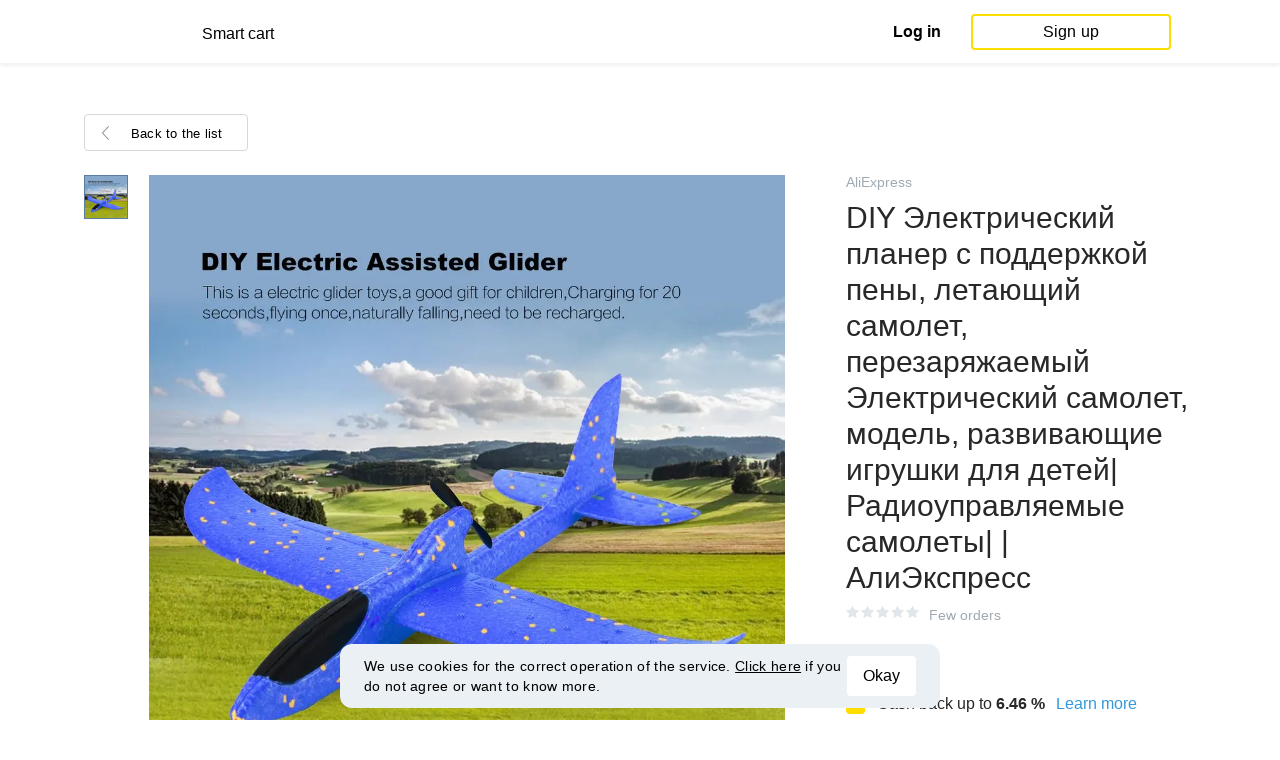

--- FILE ---
content_type: text/html; charset=UTF-8
request_url: https://smartcart.megabonus.com/en/item/23080974
body_size: 148939
content:
<!DOCTYPE html>
<html lang="en">
<head>
    <meta charset="UTF-8">
    <meta name="viewport" content="initial-scale=1, maximum-scale=1, width=device-width, user-scalable=no"/>

    <meta name="format-detection" content="telephone=no">
    <meta name="msapplication-TileColor" content="#fcdd00">
    <meta name="msapplication-config" content="/browserconfig.xml">
    <meta name="theme-color" content="#fcdd00">

    <meta name="csrf-token" content="vSYTV3orGfqwbmiWJbJJTZDlQT5uOwoIt62n6qyR">

            <meta name="description" content="DIY Электрический планер с поддержкой пены, летающий самолет, перезаряжаемый Электрический самолет, модель, развивающие игрушки для детей|Радиоуправляемые самолеты| | АлиЭкспресс. Last price: 2.3 USD. Price history tracking on AliExpress.">
    
    
            <title>DIY Электрический планер с поддержкой пены, летающий самолет, перезаряжаемый Электрический самолет, модель, развивающие игрушки для детей|Радиоуправляемые самолеты|   | АлиЭкспресс - price history tracking on AliExpress</title>
    
    <meta property="og:url" content="https://smartcart.megabonus.com/en/item/23080974">
    


    <link rel="shortcut icon" href="/favicon.ico" type="image/x-icon">
    <link rel="icon" href="/favicon.svg" type="image/svg+xml">

    <link rel="chrome-webstore-item" href="https://chrome.google.com/webstore/detail/dbfipcjecamggjfabeaclacjoohfjhhn">

    <script src="https://ajax.googleapis.com/ajax/libs/jquery/1.11.3/jquery.min.js"></script>
    <link rel="stylesheet" href="/css/app.css?id=af1f856d1505c19060d8">
    <script type="text/javascript" src="/js/bundle.js?id=befc6bdcddf27250a35b"></script>
    <link rel="stylesheet" type="text/css" href="https://megabonus.com/css/user/jquery.jscrollpane.css">

    <link rel="stylesheet" href="https://megabonus.com/css/header.css?v7">
    <script type="text/javascript" src="https://megabonus.com/scripts/header.js?v9"></script>


    <script type="text/javascript" src="https://megabonus.com/scripts/user/jquery.smartbanner.js"></script>
    <link rel="stylesheet" href="https://megabonus.com/css/user/jquery.smartbanner.css" type="text/css"
          media="screen">

    <!-- Start SmartBanner configuration -->
    <meta name="smartbanner:title" content="Keep track of items’ price with Megabonus">
    <meta name="smartbanner:author" content="">
    <meta name="smartbanner:price" content="">
    <meta name="smartbanner:price-suffix-apple" content="">
    <meta name="smartbanner:price-suffix-google" content="">
    <meta name="smartbanner:icon-apple" content="https://cdn.megabonus.com/images/smartcart/smartbanner-ios.png">
    <meta name="smartbanner:icon-google" content="https://cdn.megabonus.com/images/smartcart/smartbanner-android.png">
    <meta name="smartbanner:button-app" content="smartcart://app">
    <meta name="smartbanner:button-apple" content="<i class='icon icon-appleinc'></i>Download for IPhone">
    <meta name="smartbanner:button-google" content="<i class='icon icon-android'></i>Download for Android">
    <meta name="smartbanner:button-url-apple"
          content="https://itunes.apple.com/us/app/megabonus-smartcart/id1455977225?l=ru&ls=1&mt=8">
    <meta name="smartbanner:button-url-google"
          content="https://play.google.com/store/apps/details?id=com.alibonus.smartcart">
    <meta name="smartbanner:enabled-platforms" content="android,ios">
    <meta name="smartbanner:hide-ttl" content="86400000"> <!-- 1000 * 60 * 60 * 24 // 24h -->

    <!-- End SmartBanner configuration -->

    
            <!-- Yandex.Metrika counter -->
<script type="text/javascript" >
    (function(m,e,t,r,i,k,a){m[i]=m[i]||function(){(m[i].a=m[i].a||[]).push(arguments)};
        m[i].l=1*new Date();
        for (var j = 0; j < document.scripts.length; j++) {if (document.scripts[j].src === r) { return; }}
        k=e.createElement(t),a=e.getElementsByTagName(t)[0],k.async=1,k.src=r,a.parentNode.insertBefore(k,a)})
    (window, document, "script", "https://cdn.jsdelivr.net/npm/yandex-metrica-watch/tag.js", "ym");

    ym(37456880, "init", {
        clickmap:true,
        trackLinks:true,
        accurateTrackBounce:true,
        webvisor:true
    });

    let yaCounter = {};
    yaCounter.reachGoal = function (targetName) {
        ym(37456880, 'reachGoal', targetName);
    }

</script>
<noscript><div><img src="https://mc.yandex.ru/watch/37456880" style="position:absolute; left:-9999px;" alt="" /></div></noscript>
<!-- /Yandex.Metrika counter -->

<!-- Global site tag (gtag.js) - Google Analytics -->
<script>
    window.dataLayer = window.dataLayer || [];

    function gtag() {
        dataLayer.push(arguments);
    }

    gtag('js', new Date());

    gtag('config', 'G-53X2ZL5E07');
    //todo удалить второй конфиг после 1 июня 2023 года (MEG-12122)
    if (1) {
        gtag('config', 'UA-77989466-13');
    }
</script>

<!-- /Yandex.Metrika counter -->

<script>

    $(document).ready(function () {
        setTimeout(sendEvents, 200);
    });


    function sendEvents() {

        // feed page
        if (document.location.href.indexOf('/feed') !== -1) {
            $(document).on('click', '.collections-feed__collections-block .collection-card', function (e) {
                let collId = $(e.target).closest('a').attr('data-id');
                gtag('event', 'collection click', {
                    'event_category': 'feed',
                    'event_label': collId
                });
            });
        }

        // collection page
        if (document.location.href.indexOf('/collection/') !== -1) {
            $(document)
                .on('click', '.add-collection .yellow-btn', function (e) {
                                    })
                .on('click', '.open-collection .head-block .social-friends a', function (e) {
                    let social = $(e.target).closest('a').attr('class');
                    
                })
                .on('click', '.open-collection .collection-buttons-block .yellow-bordered-btn', function (e) {
                    let itemId = $(e.target).closest('.item').attr('data-sa_id');
                    
                })
                .on('click', '.open-collection .collection-buttons-block .yellow-btn', function (e) {

                    let itemId = $(e.target).closest('.item').attr('data-sa_id');
                    
                })
                .on('click', '.open-collection .items-div .item', function (e) {

                    let itemId = $(e.target).closest('.item').attr('data-sa_id');
                    
                })
        }
    }
</script>
    
    <link rel="alternate" href="https://smartcart.megabonus.com/es/item/23080974" hreflang="es-ES"><link rel="alternate" href="https://smartcart.megabonus.com/en/item/23080974" hreflang="en-US"><link rel="alternate" href="https://smartcart.megabonus.com/pt/item/23080974" hreflang="pt-PT"><link rel="alternate" href="https://smartcart.megabonus.com/item/23080974" hreflang="ru-RU"><link rel="canonical" href="https://smartcart.megabonus.com/item/23080974">
    <script>
        var trackedItemsLang = {"follow_the_cost":"Add products to collections","insert_link":"Save products and create unique collections ","insert_link_placeholder":"Add the product link","start_track":"Add product","no_tracked_items":"You are not tracking anything yet.","how_track":" <a href=\"https:\/\/help-en.megabonus.com\/article\/339-how-do-i-track-the-change-of-price\" target=\"_blank\" rel=\"noopener noreferrer\" >How do I track the price?<\/a>","empty_link":"Add the link to a product page on online store.","add_tags":"Add tags to your items to filter them easily. <a href=\"https:\/\/help-en.megabonus.com\/article\/403-how-do-i-add-a-tag\" target=\"_blank\" rel=\"noopener noreferrer\" >How do I add a tag?<\/a>","sort_by":"Sort:","by_create_date":"Date","by_price_down":"Decreased price","by_price_up":"Increased price","all_shops":"All stores","error_wrong_shop_title":"Price can\u2019t be tracked","error_wrong_shop":"Unfortunately, we are not able to track the price at this store.","error_wrong_purchase_title":"Product is not found","error_wrong_purchase":"Unfortunately, we didn\u2019t find the product. Make sure your link is correct.","success_purchase_added_title":"Product is now tracked","success_purchase_added":"We will notify you when the price drops.","stop_track_purchase":"Stop tracking?","do_not_track":"Don\u2019t track","cancel":"Cancel","completed_tracking":"Finished trackings","deleted_orders":"Deleted products","tags":"Tags:","no_tags":"No tags for these items were added.","no_not_tracked_items":"You don\u2019t have any finished trackings.","no_deleted_items":"You don\u2019t have any deleted items yet.","search_input_placeholder":"Search","empty_feed":"No results found.","order_is_not_exist":"The product disappeared from the store","default_collection_orders":"Items out of collections","delete_collection":"Delete collection","collection_shop_filter":"Shop filter","collection_sort":"Sort by","change_name_tooltip":"Edit name","collection_access":"Access settings","collection_access_description":"You can open your collection through link or share it with friends on social media.","collection_access_attention":"<b>Attention<\/b>, if you open access to collection your items, tags of this collection and changes will be seen by other users that have link to your collection.","collection_access_action_descriptor":"Open access to collection","share_collection":"Share collection on:","copy_link":"Copy link","delete_attention":"<b>Attention!<\/b> If you allowed access to this collection access will be limited after deleting it.","delete_with_items":"Delete with items from this collection","cancel_delete":"Cancel","collection_share_title":" Just take a look at my collection of wanted items ","link_copied":"Link was copied","create_collection":"Create collection","item_settings":"Item settings","copy_item":"Copy item","delete_item_from_collection":"Delete from collection","delete_item":"Delete"};
    </script>
    <!--[if !IE]><!-->
    <script src="https://cdn.polyfill.io/v2/polyfill.min.js"></script><!--<![endif]-->
    <!--[if !IE]><!-->
    <script>

        // https://tc39.github.io/ecma262/#sec-array.prototype.find
        if (!Array.prototype.find) {
            Object.defineProperty(Array.prototype, 'find', {
                value: function (predicate) {
                    // 1. Let O be ? ToObject(this value).
                    if (this == null) {
                        throw new TypeError('"this" is null or not defined');
                    }

                    var o = Object(this);

                    // 2. Let len be ? ToLength(? Get(O, "length")).
                    var len = o.length >>> 0;

                    // 3. If IsCallable(predicate) is false, throw a TypeError exception.
                    if (typeof predicate !== 'function') {
                        throw new TypeError('predicate must be a function');
                    }

                    // 4. If thisArg was supplied, let T be thisArg; else let T be undefined.
                    var thisArg = arguments[1];

                    // 5. Let k be 0.
                    var k = 0;

                    // 6. Repeat, while k < len
                    while (k < len) {
                        // a. Let Pk be ! ToString(k).
                        // b. Let kValue be ? Get(O, Pk).
                        // c. Let testResult be ToBoolean(? Call(predicate, T, « kValue, k, O »)).
                        // d. If testResult is true, return kValue.
                        var kValue = o[k];
                        if (predicate.call(thisArg, kValue, k, o)) {
                            return kValue;
                        }
                        // e. Increase k by 1.
                        k++;
                    }

                    // 7. Return undefined.
                    return undefined;
                }
            });
        }
    </script>
    <!--<![endif]-->

            <script src="https://yastatic.net/pcode/adfox/loader.js" crossorigin="anonymous"></script>
    
            <script type="application/ld+json">
    {
      "@context": "https://schema.org/",
      "@type": "Product",
      "name": "DIY Электрический планер с поддержкой пены, летающий самолет, перезаряжаемый Электрический самолет, модель, развивающие игрушки для детей|Радиоуправляемые самолеты|   | АлиЭкспресс",
      "image": ["https://ae01.alicdn.com/kf/Ha8668f615ab4435e92605e7486560c11x/DIY.jpg"],
      "description": "Самодельный Электрический планер, пенопластовый летающий самолет, перезаряжаемая модель электрического самолета, развивающие игрушки для детей, Наслаждайся ✓Бесплатная доставка по всему миру! ✓Предложение ограничено по времени! ✓Удобный возврат! Наслаждайся ✓Бесплатная доставка по всему миру! ✓Предложение ограничено по времени! ✓Удобный возврат!",
      "brand": {
        "@type": "Brand",
        "name": "aliexpress.com"
      },
      
        "offers": {
          "@type": "Offer",
          "url": "https://smartcart.megabonus.com/item/23080974",
        "priceCurrency": "USD",
        "price": "2.3"
      }
    }







    </script>
    </head>
<body>

<div id="wrapper" class="wrapper">
    <header id="header">
    <div class="header-fixed-block">
        <div class="header-top not-auth">
            <div class="logotip">

                                <a class="logo_mb" href="/en"><span
                        class="logo_img en"></span>
                    <span>Smart cart</span></a>
                <a class="logo_mb_small" href="/en"><span
                        class="logo_img"></span>
                    <span>Smart cart</span></a>
            </div>

                            <div class="auth-wrap">
                    <a href="https://auth.megabonus.com?redirect_url=https%3A%2F%2Fsmartcart.megabonus.com%2Fen%2Fitem%2F23080974&amp;project_name=smartcart&amp;device=website" class="sign_in">Log in</a>
<a href="https://auth.megabonus.com/register?redirect_url=https%3A%2F%2Fsmartcart.megabonus.com%2Fen%2Fitem%2F23080974&amp;project_name=smartcart&amp;device=website" class="sign_up">Sign up</a>
                    <div class="projects">
    <span class="projects_icon"></span>
    <div class="mb_projects">
        <div class='mb_projects--close'>
            <img src="https://cdn.megabonus.com/images/close-cross-popup-grey.svg" alt="close"/>
        </div>
                <div class='mb_projects__block'>
            <a href="https://megabonus.com" class="project_cashback">
                <span class="project_img"></span>
                <span class="project_title">Megabonus cash back service</span>
            </a>
            <a href="https://reviews.megabonus.com" class="project_reviews">
                <span class="project_img"></span>
                <span class="project_title">Reviews on the products</span>
            </a>
            <a href="https://smartcart.megabonus.com" class="project_cart active">
                <span class="project_img"></span>
                <span class="project_title">Smart<br>Cart</span>
            </a>
            <a href="https://parcel.megabonus.com" class="project_parcel">
                <span class="project_img"></span>
                <span class="project_title">Parcel tracking</span>
            </a>
            <a href="https://travel.megabonus.com"
               class="project_travel">
                <span class="project_img"></span>
                <span class="project_title">Megabonus<br>Travel</span>
            </a>
        </div>
    </div>
</div>
                </div>
            
                    </div>
            </div>
</header>
    <div class="content">
        
    
    <script>
        window.STORE_DATA = {"megabonusLink":"https:\/\/megabonus.com","userCollections":null,"deletedItems":[],"user":{"country":"US"},"locale":{"lang":"en","data":{"itemCard":{"descriptionTitle":"Description","characteristicsTitle":"Characteristics","seeAllCharacteristics":"All characteristics","collapseCharacteristics":"Collapse characteristics","moreInfo":"Learn more","cashbackUpTo":"Cash back up to","goToShop":"Go to the store","goToShopWithCashback":"Buy with cash back","one_review":"review","two_reviews":"reviews","many_reviews":"reviews","satisfied_users":"satisfied customers","similarItemsTitle":"Similar products","cashbackTooltip":"Cash back is available only to registered users. Want to <a>register<\/a>?","short_months":{"short_month_1":"Jan","short_month_2":"Feb","short_month_3":"Mar","short_month_4":"Apr","short_month_5":"May","short_month_6":"Jun","short_month_7":"Jul","short_month_8":"Aug","short_month_9":"Sept","short_month_10":"Oct","short_month_11":"Nov","short_month_12":"Dec"},"full_months":{"short_month_1":"January","short_month_2":"February","short_month_3":"March","short_month_4":"April","short_month_5":"May","short_month_6":"June","short_month_7":"July","short_month_8":"August","short_month_9":"September","short_month_10":"October","short_month_11":"November","short_month_12":"December"},"price_dynamic":"Dynamics of prices","price_dynamic_empty":"Sorry, we do not have enough price change data for this item to chart.","item_become_cheaper":"Now more cheaper that usual by","item_become_more_expensive":"Now more expensive than usual by","follow_price":{"text_follow":"Want to know when the price of this product will come down? Click \"Follow the price\" and we'll let you know!","text_unfollow":"You are tracking the price of this item. We will let you know when the price will come down.","btn_follow":"Start tracking","btn_unfollow":"Stop tracking"},"chart_tooltip":{"item_become_cheaper":"Now cheaper by","item_become_more_expensive":"Now more expensive by","same_price":"Now the price is the same"},"item_of_items":"of","add_to_collection_tooltip":"Save this product to collection"},"backButtonBlockComponent":{"text":"Back to the list"},"badgesBlockComponent":{"one_coupon":"promo code","two_coupons":"promo code","many_coupons":"promo codes","promotion_title":"Participates in the sale «%name»","badges":{"discount":"Promotions and discounts for the purchases","free_delivery":"Free shipping","gift":"Gift after purchase"}},"goodsComponent":{"one_order":"order","two_orders":"order","many_orders":"orders","one_review":"review","two_reviews":"reviews","many_reviews":"reviews","few_orders":"Few orders","with_cashback":"+ Cash back up to"},"trackedItems":{"addPurchase":{"title":"Add products to collections","description":"Save products and create unique collections","placeholder":"Paste the link of the product","btnText":"Add product","emptyLink":"Paste a link to the product's page on the online-store. <a href=\"https:\/\/help-en.megabonus.com\/article\/339-how-do-i-track-the-change-of-price\" target=\"_blank\" rel=\"noopener noreferrer\" >How do I track the change of price?<\/a>"},"newOpenedCollectionsBlock":{"title":"you might like","subtitle":"New open collections","amount":"More than 2,000 open collections","seeMoreCollections":"All Collections","defCard":{"title":"Create collections","description":"Save products and create collections.","btn":"Learn more"}},"userCollectionsBlock":{"openCollection":"Open collection","addTag":"Add tags to tracked products for easy filtration. <a href=\"https:\/\/help-en.megabonus.com\/article\/403-how-do-i-add-a-tag\" target=\"_blank\" rel=\"noopener noreferrer\" >How do I add a tag?<\/a>","tags":"Tags:","shareTitle":"Share my open collection","shareTitleDisabled":{"start":"To share a collection you need to ","link":" open a collection","end":" in the settings."},"shareTitleDisabledFull":"To share a collection you need to open a collection in the settings.","copyLink":"Copy a link to collection","linkCopied":"Link copied","shareText":"My product's collection \"%name\".","collectionSettings":"Collections settings","deleteCollection":"Delete collection","defaultColName":"Collection name","openedCollectionTooltip":"Collection is open","collectionActions":"Collection actions","openColTip":{"title":"Open collections","text":"Other users can save and buy products from your collections."},"card":{"moveItem":"Move the product","duplicate":"Duplicate","removeFromCollection":"Remove from collection","delete":"Delete","createCollection":"Create new collection","tip":{"title":"Add to collection","text":"Distribute products to collections by theme. For example: \"Everything for home\""}},"colSettings":{"title":"Collection settings","nameTitle":"Collection name","titlePlaceholder":"Enter the name","descriptionPlaceholder":"Tell a few words about your collection","descriptionTitle":"Collection describtion","locked":"Locked collection","opened":"Open collection","lockedTooltip":"Open collection so other users can see them. Then they can save them and buy products from your collections.","openedTooltip":"Collection will be seen to other users and available for saving and buying products from your collection.","back":"Back","save":"Save","create":"Create collection","toShowInFeed":"Add 4 or more products to see it on the front page of the website and in Megabonus cash back service application."},"deleteCollectionModal":{"title":"Delete collection","attention":"<b>Important!<\/b> If you opened your collection, collection will be locked after deleting it.","deleteWithItems":"Delete with products in this collection","deleteBtn":"Delete collection","cancelBtn":"Cancel"},"deleteItemModal":{"stopTrackPurchase":"Stop tracking?","doNotTrack":"Don’t track","cancel":"Cancel"}}},"photoGallery":{"back_btn_text":"Back to the product","title":"Buyers photos"},"sellerInfo":{"goodTitle":"Reliable seller","middleTitle":"Be careful","badTitle":"Not a reliable seller","goodRates":"Positive feedback:","badRates":"Negative feedback:","inAli":"Sells on AliExpress:","complianceWithDescription":"Item as described:","deliverySpeed":"Shipping speed:","sellerSociability":"Communication:","oneYear":"year","twoYears":"years","manyYears":"years","lessThanAYear":"less than a year","sellerName":"Name:","item_of_items":"of"},"productReviews":{"title":"Product reviews","commonRate":{"title":"Product rate","addReview":"Write a review"},"showMore":"Show more","noReviews":"There are no reviews of this product yet. If you have bought this product, be the first to share an opinion on it!","addReviewModal":{"title":"Product review","rateTitle":"Rate the product","commentTitle":"Leave a comment","photoTitle":"Attach a photo of the product","cancelBtn":"Cancel","submitBtm":"Send","imgSizeError":"File size is too big. Upload a file up to 3 MB.","imgFormatError":"File format is not supported. Allowed formats: jpg, jpeg, png, tiff, JPEG 2000 (or jp2), bmp."},"reviewItem":{"isUseful":"Was the review useful?","today":"Today"}}}},"similarItems":[{"id":19734165,"link":"https:\/\/aliexpress.ru\/item\/33032780193.html","link_hash":"2d809b04667506c4288038da81e26c6d","link_slug":null,"img":"https:\/\/ae01.alicdn.com\/kf\/H4d12661979654e4ab0224cc3590bb2fem\/UFO.jpg","img_is_cropped":0,"images":"[]","title":"Мини Дрон UFO игрушки Инфракрасный контроль обнаружения ручной летающий самолет Анти столкновение управляемый вручную Квадрокоптер Индукционная Игрушка Дрон|RC-вертолеты|   | АлиЭкспресс","description":"Мини-Дрон UFO с инфракрасным датчиком ручной Летающий летательный аппарат анти-столкновение ручной Квадрокоптер Индукция RC вертолет игрушка, Наслаждайся ✓Бесплатная доставка по всему миру! ✓Предложение ограничено по времени! ✓Удобный возврат! Наслаждайся ✓Бесплатная доставка по всему миру! ✓Предложение ограничено по времени! ✓Удобный возврат!","category":"игрушки на радиоуправлении","brand":"aliexpress.com","characteristics":null,"orders_count":null,"reviews_count":null,"rating":null,"our_rating":null,"seller_id":null,"parser_shop_id":0,"metacommerce_id":"","bad_link":0,"updated_at":"2022-05-28 02:16:54","created_at":"2020-07-01 11:00:54","offer_id":13237,"offer_name":"aliexpress","shop_id":463,"price":10.6,"currency":"USD","parse_enable":0,"country":"","currency_data":{"code":"USD","symbol":"$"},"shop":null,"userMaxPercent":0},{"id":19763622,"link":"https:\/\/aliexpress.ru\/item\/4000389770504.html","link_hash":"29e72bcbd1ab120e58bad1a8ec865093","link_slug":"-akkumulyator-hrb-lipo-111-v-1500-mach-1800-2200-mach-2600-mach-5000-mach","img":"https:\/\/ae01.alicdn.com\/kf\/Hf16c193bead14b5db5de6f6b39d8e587W\/hrb-lipo-11-1-V-1500-1800-2200-2600-5000.jpg","img_is_cropped":0,"images":"[\"https:\/\/cloud.video.taobao.com\/play\/u\/17301892996\/p\/1\/e\/6\/t\/10301\/279742650535.mp4\",\"https:\/\/ae01.alicdn.com\/kf\/Hf16c193bead14b5db5de6f6b39d8e587W\/HRB-Lipo-11-1-V-1500mah-1800-2200mah-2600mah-5000mah-6000mah-14-8.jpg\",\"https:\/\/ae01.alicdn.com\/kf\/H6d7f3006d1284991aa45ae46c0d8127ep\/HRB-Lipo-11-1-V-1500mah-1800-2200mah-2600mah-5000mah-6000mah-14-8.jpg\",\"https:\/\/ae01.alicdn.com\/kf\/H8b70eb5b817e4166982a76f6f6f90df81\/HRB-Lipo-11-1-V-1500mah-1800-2200mah-2600mah-5000mah-6000mah-14-8.jpg\",\"https:\/\/ae01.alicdn.com\/kf\/H7535ceec652840498e2777c5b4dba107N\/HRB-Lipo-11-1-V-1500mah-1800-2200mah-2600mah-5000mah-6000mah-14-8.jpg\",\"https:\/\/ae01.alicdn.com\/kf\/H44ad89996d514a649982f4f7cf05a020e\/HRB-Lipo-11-1-V-1500mah-1800-2200mah-2600mah-5000mah-6000mah-14-8.jpg\",\"https:\/\/ae01.alicdn.com\/kf\/H72322c83a01d44178f6d2e00a6c81ba7l\/HRB-Lipo-11-1-V-1500mah-1800-2200mah-2600mah-5000mah-6000mah-14-8.jpg\"]","title":"Аккумулятор hrb lipo 11,1 V 1500 мА\/ч, 1800 2200 мАч 2600 мАч 5000 мАч 6000 мАч 14,8 V 3300 мА\/ч, 4000 мА\/ч, 7,4 V 2S 3S 4S 6S 22,2 V T XT60 RC Запчасти|Детали и аксессуары|   | АлиЭкспресс","description":"Аккумулятор HRB Lipo 11,1 V 1500mah 1800 2200mah 2600mah 5000mah 6000mah 14,8 V 3300mah 4000mah 7,4 V 2S 3S 4S 6S 22,2 V T XT60 RC запчасти, Наслаждайся ✓Бесплатная доставка по всему миру! ✓Предложение ограничено по времени! ✓Удобный возврат! Наслаждайся ✓Бесплатная доставка по всему миру! ✓Предложение ограничено по времени! ✓Удобный возврат!","category":"игрушки на радиоуправлении","brand":"aliexpress.com","characteristics":"[{\"attrName\":\"\\u041d\\u0430\\u0437\\u0432\\u0430\\u043d\\u0438\\u0435 \\u0431\\u0440\\u0435\\u043d\\u0434\\u0430\",\"attrNameId\":2,\"attrValue\":\"HRB POWER\",\"attrValueId\":\"201723962\"},{\"attrName\":\"\\u041f\\u0440\\u043e\\u0438\\u0441\\u0445\\u043e\\u0436\\u0434\\u0435\\u043d\\u0438\\u0435\",\"attrNameId\":219,\"attrValue\":\"\\u041a\\u0438\\u0442\\u0430\\u0439\",\"attrValueId\":\"9441741844\"},{\"attrName\":\"\\u041c\\u0430\\u0442\\u0435\\u0440\\u0438\\u0430\\u043b\",\"attrNameId\":10,\"attrValue\":\"\\u041a\\u043e\\u043c\\u043f\\u043e\\u0437\\u0438\\u0442\\u043d\\u044b\\u0439 \\u043c\\u0430\\u0442\\u0435\\u0440\\u0438\\u0430\\u043b\",\"attrValueId\":\"5179\"},{\"attrName\":\"\\u0420\\u0430\\u0441\\u0445\\u043e\\u0434\\u043d\\u044b\\u0439 \\u043c\\u0430\\u0442\\u0435\\u0440\\u0438\\u0430\\u043b \\u0434\\u043b\\u044f \\u0438\\u043d\\u0441\\u0442\\u0440\\u0443\\u043c\\u0435\\u043d\\u0442\\u043e\\u0432\",\"attrNameId\":200001211,\"attrValue\":\"\\u0410\\u043a\\u043a\\u0443\\u043c\\u0443\\u043b\\u044f\\u0442\\u043e\\u0440\",\"attrValueId\":\"250\"},{\"attrName\":\"\\u0414\\u0435\\u0442\\u0430\\u043b\\u0438 \\u0434\\u043b\\u044f \\u0442\\u044e\\u043d\\u0438\\u043d\\u0433\\u0430 \\u0438 \\u0437\\u0430\\u043f\\u0447\\u0430\\u0441\\u0442\\u0438\",\"attrNameId\":200001499,\"attrValue\":\"\\u041b\\u0438\\u0442\\u0438\\u0435\\u0432\\u0430\\u044f \\u0411\\u0430\\u0442\\u0430\\u0440\\u0435\\u044f\",\"attrValueId\":\"203206841\"},{\"attrName\":\"\\u0414\\u0435\\u0442\\u0430\\u043b\\u0438 \\u0434\\u0438\\u0441\\u0442\\u0430\\u043d\\u0446\\u0438\\u043e\\u043d\\u043d\\u043e\\u0433\\u043e \\u0443\\u043f\\u0440\\u0430\\u0432\\u043b\\u0435\\u043d\\u0438\\u044f \\u0438 \\u043a\\u043e\\u043c\\u043f\\u043b\\u0435\\u043a\\u0442\\u0443\\u044e\\u0449\\u0438\\u0435\",\"attrNameId\":200000625,\"attrValue\":\"\\u0411\\u0430\\u0442\\u0430\\u0440\\u0435\\u0439\\u043a\\u0438 - LiPo\",\"attrValueId\":\"200003350\"},{\"attrName\":\"\\u0420\\u0430\\u0437\\u043c\\u0435\\u0440\",\"attrNameId\":5,\"attrValue\":\"7.4V 11.1V 14.8V 22.2V\",\"attrValueId\":\"-1\"},{\"attrName\":\"\\u041d\\u0430\\u0437\\u043d\\u0430\\u0447\\u0435\\u043d\\u0438\\u0435\",\"attrNameId\":521,\"attrValue\":\"\\u0422\\u0440\\u0430\\u043d\\u0441\\u043f\\u043e\\u0440\\u0442\\u043d\\u044b\\u0435 \\u0441\\u0440\\u0435\\u0434\\u0441\\u0442\\u0432\\u0430 \\u0438 \\u0418\\u0433\\u0440\\u0443\\u0448\\u043a\\u0438 \\u0414\\u0438\\u0441\\u0442\\u0430\\u043d\\u0446\\u0438\\u043e\\u043d\\u043d\\u043e\\u0433\\u043e \\u0443\\u041f\\u043b\\u0438\\u0442\\u0430\",\"attrValueId\":\"366212\"},{\"attrName\":\"\\u041a\\u043e\\u043b\\u0438\\u0447\\u0435\\u0441\\u0442\\u0432\\u043e\",\"attrNameId\":967,\"attrValue\":\"1\",\"attrValueId\":\"200002654\"},{\"attrName\":\"\\u0422\\u0435\\u0445\\u043d\\u0438\\u0447\\u0435\\u0441\\u043a\\u0438\\u0435 \\u0445\\u0430\\u0440\\u0430\\u043a\\u0442\\u0435\\u0440\\u0438\\u0441\\u0442\\u0438\\u043a\\u0438\",\"attrNameId\":200001227,\"attrValue\":\"\\u0417\\u043d\\u0430\\u0447\\u0435\\u043d\\u0438\\u0435 2\",\"attrValueId\":\"200007921\"},{\"attrName\":\"\\u041d\\u043e\\u043c\\u0435\\u0440 \\u043c\\u043e\\u0434\\u0435\\u043b\\u0438\",\"attrNameId\":3,\"attrValue\":\"2S 3S 4S 6S\",\"attrValueId\":\"-1\"},{\"attrName\":\"\\u041f\\u0435\\u0440\\u0438\\u0444\\u0435\\u0440\\u0438\\u0439\\u043d\\u044b\\u0435 \\u0443\\u0441\\u0442\\u0440\\u043e\\u0439\\u0441\\u0442\\u0432\\u0430 \\u0434\\u043b\\u044f \\u0434\\u0438\\u0441\\u0442\\u0430\\u043d\\u0446\\u0438\\u043e\\u043d\\u043d\\u043e\\u0433\\u043e \\u0443\\u043f\\u0440\\u0430\\u0432\\u043b\\u0435\\u043d\\u0438\\u044f\",\"attrNameId\":200001500,\"attrValue\":\"\\u0410\\u043a\\u043a\\u0443\\u043c\\u0443\\u043b\\u044f\\u0442\\u043e\\u0440\",\"attrValueId\":\"250\"},{\"attrName\":\"\\u0422\\u0438\\u043f \\u0442\\u0440\\u0430\\u043d\\u0441\\u043f\\u043e\\u0440\\u0442\\u0430\",\"attrNameId\":200000626,\"attrValue\":\"\\u0421\\u0430\\u043c\\u043e\\u043b\\u0435\\u0442\\u044b\",\"attrValueId\":\"200003222\"},{\"attrName\":\"\\u0425\\u0430\\u0440\\u0430\\u043a\\u0442\\u0435\\u0440\\u0438\\u0441\\u0442\\u0438\\u043a\\u0438\",\"attrNameId\":200001228,\"attrValue\":\"\\u0410\\u043a\\u043a\\u0443\\u043c\\u0443\\u043b\\u044f\\u0442\\u043e\\u0440\",\"attrValueId\":\"250\"},{\"attrName\":\"\\u041a\\u043e\\u043b\\u0435\\u0441\\u043d\\u0430\\u044f \\u0431\\u0430\\u0437\\u0430\",\"attrNameId\":200000618,\"attrValue\":\"Screws\",\"attrValueId\":\"200215171\"},{\"attrName\":\"Capacity\",\"attrNameId\":-1,\"attrValue\":\"1300mah 1500mah 1800mah 2200mah 2600mah 3000mah 3300mah 4000mah\",\"attrValueId\":\"-1\"},{\"attrName\":\"Capacity 1\",\"attrNameId\":-1,\"attrValue\":\"4200mah 5000mah 6000mah 7000mah 1100mah\",\"attrValueId\":\"-1\"},{\"attrName\":\"Voltage\",\"attrNameId\":-1,\"attrValue\":\"7.4V 11.1V 14.8V 22.2V\",\"attrValueId\":\"-1\"},{\"attrName\":\"Cells\",\"attrNameId\":-1,\"attrValue\":\"2S 3S 4S 6S\",\"attrValueId\":\"-1\"},{\"attrName\":\"Usage\",\"attrNameId\":-1,\"attrValue\":\"Aircraft Airplane Helicopter Drone Car Boat Truck Remote Control Toys\",\"attrValueId\":\"-1\"},{\"attrName\":\"Support\",\"attrNameId\":-1,\"attrValue\":\"Wholesale Customized Free Drop Shipping Retail Discount Dropshipping\",\"attrValueId\":\"-1\"}]","orders_count":321,"reviews_count":null,"rating":5,"our_rating":null,"seller_id":909108,"parser_shop_id":0,"metacommerce_id":"","bad_link":0,"updated_at":"2025-10-29 05:42:34","created_at":"2020-07-01 14:23:39","offer_id":13237,"offer_name":"aliexpress","shop_id":463,"price":98.33,"currency":"USD","parse_enable":0,"country":"","currency_data":{"code":"USD","symbol":"$"},"shop":null,"userMaxPercent":0},{"id":19873243,"link":"https:\/\/aliexpress.ru\/item\/33032765327.html","link_hash":"11dd087498bad2c40d42fdda3c6eb63a","link_slug":"-novinka-rc-zmeya-naja-cobra-viper-pult-distantsionnogo-upravleniya-robot","img":"https:\/\/ae01.alicdn.com\/kf\/HTB1LCDVbSWD3KVjSZSgq6ACxVXaz\/Rc-Naja-Cobra-Viper.jpg","img_is_cropped":0,"images":"[\"https:\/\/cloud.video.taobao.com\/play\/u\/1820547614\/p\/1\/e\/6\/t\/10301\/228255319082.mp4\",\"https:\/\/ae01.alicdn.com\/kf\/HTB1LCDVbSWD3KVjSZSgq6ACxVXaz\/Rc-Naja-Viper.jpg\",\"https:\/\/ae01.alicdn.com\/kf\/HTB1yxbSbMKG3KVjSZFLq6yMvXXaV\/Rc-Naja-Viper.jpg\",\"https:\/\/ae01.alicdn.com\/kf\/HTB1KhbSbMKG3KVjSZFLq6yMvXXaV\/Rc-Naja-Viper.jpg\",\"https:\/\/ae01.alicdn.com\/kf\/HTB1A0rSbNiH3KVjSZPfq6xBiVXam\/Rc-Naja-Viper.jpg\",\"https:\/\/ae01.alicdn.com\/kf\/HTB1qD6SbUWF3KVjSZPhq6xclXXaF\/Rc-Naja-Viper.jpg\",\"https:\/\/ae01.alicdn.com\/kf\/HTB1.p23bGWs3KVjSZFxq6yWUXXai\/Rc-Naja-Viper.jpg\"]","title":"Новинка Rc змея Naja Cobra Viper пульт Дистанционного Управления Робот животное игрушка с USB кабелем Забавный ужасающий Рождественский подарок для детей|Роботы и животные с ДУ|   | АлиЭкспресс","description":"Новинка Rc змея Naja Cobra Viper робот-животное с дистанционным управлением игрушка с USB-кабелем Забавный страшный Рождественский подарок для детей, Наслаждайся ✓Бесплатная доставка по всему миру! ✓Предложение ограничено по времени! ✓Удобный возврат! Наслаждайся ✓Бесплатная доставка по всему миру! ✓Предложение ограничено по времени! ✓Удобный возврат!","category":"игрушки на радиоуправлении","brand":"aliexpress.com","characteristics":"[{\"attrName\":\"\\u041f\\u0440\\u043e\\u0438\\u0441\\u0445\\u043e\\u0436\\u0434\\u0435\\u043d\\u0438\\u0435\",\"attrNameId\":219,\"attrValue\":\"\\u041a\\u0438\\u0442\\u0430\\u0439\",\"attrValueId\":\"9441741844\"},{\"attrName\":\"\\u0412\\u043e\\u0437\\u0440\\u0430\\u0441\\u0442\\u043d\\u043e\\u0439 \\u0434\\u0438\\u0430\\u043f\\u0430\\u0437\\u043e\\u043d\",\"attrNameId\":200000934,\"attrValue\":\"> 6 \\u043b\\u0435\\u0442\",\"attrValueId\":\"200006585\"},{\"attrName\":\"\\u0421\\u043e\\u0441\\u0442\\u043e\\u044f\\u043d\\u0438\\u0435 \\u0441\\u0431\\u043e\\u0440\\u043a\\u0438\",\"attrNameId\":200000612,\"attrValue\":\"\\u0413\\u043e\\u0442\\u043e\\u0432\\u044b\\u0439 \\u043a \\u0438\\u0441\\u043f\\u043e\\u043b\\u044c\\u0437\\u043e\\u0432\\u0430\\u043d\\u0438\\u044e\",\"attrValueId\":\"200003335\"},{\"attrName\":\"\\u0417\\u0430\\u0440\\u044f\\u0434\\u043d\\u043e\\u0433\\u043e \\u041d\\u0430\\u043f\\u0440\\u044f\\u0436\\u0435\\u043d\\u0438\\u044f\",\"attrNameId\":394,\"attrValue\":\"None\",\"attrValueId\":\"-1\"},{\"attrName\":\"\\u0418\\u0441\\u0442\\u043e\\u0447\\u043d\\u0438\\u043a \\u043f\\u0438\\u0442\\u0430\\u043d\\u0438\\u044f\",\"attrNameId\":33,\"attrValue\":\"Electric\",\"attrValueId\":\"360500\"},{\"attrName\":\"\\u0414\\u0438\\u0437\\u0430\\u0439\\u043d\",\"attrNameId\":20303,\"attrValue\":\"\\u041a\\u0430\\u0442\\u0435\\u0440\",\"attrValueId\":\"200660877\"},{\"attrName\":\"\\u0421\\u0435\\u0440\\u0442\\u0438\\u0444\\u0438\\u043a\\u0430\\u0446\\u0438\\u044f\",\"attrNameId\":348,\"attrValue\":\"\\u0415\\u0432\\u0440\\u043e\\u043f\\u0435\\u0439\\u0441\\u043a\\u0438\\u0439 \\u0441\\u0435\\u0440\\u0442\\u0438\\u0444\\u0438\\u043a\\u0430\\u0442 \\u0441\\u043e\\u043e\\u0442\\u0432\\u0435\\u0442\\u0441\\u0442\\u0432\\u0438\\u044f\",\"attrValueId\":\"351626\"},{\"attrName\":\"shape\",\"attrNameId\":-1,\"attrValue\":\"snake\",\"attrValueId\":\"-1\"},{\"attrName\":\"Features\",\"attrNameId\":-1,\"attrValue\":\"prank toy\",\"attrValueId\":\"-1\"}]","orders_count":349,"reviews_count":null,"rating":4.7,"our_rating":null,"seller_id":1114081,"parser_shop_id":0,"metacommerce_id":"","bad_link":0,"updated_at":"2022-05-28 02:25:43","created_at":"2020-07-02 09:45:44","offer_id":13237,"offer_name":"aliexpress","shop_id":463,"price":18.44,"currency":"USD","parse_enable":0,"country":"","currency_data":{"code":"USD","symbol":"$"},"shop":null,"userMaxPercent":0},{"id":19932067,"link":"https:\/\/aliexpress.ru\/item\/32946713815.html","link_hash":"193a59aadbda5728a5de8b37ff82a572","link_slug":null,"img":"https:\/\/ae01.alicdn.com\/kf\/HTB1bdYTXjLuK1Rjy0Fhq6xpdFXah\/Chengke-Toys-90S.jpg","img_is_cropped":0,"images":"[]","title":"Хит! Случайные цвета Chengke Toys электронные питомцы игрушки 90S ностальгические 49 домашних животных в одном Виртуальная кибер игрушка забавный подарок для домашних животных|Интерактивные игрушки животные|   | АлиЭкспресс","description":"Лидер продаж! Электронные игрушки Chengke разных цветов, игрушки для домашних животных 90-х, ностальгические 49 домашних животных в одном, виртуальная кибер-игрушка, забавный подарок для домашних животных, игрушка для игр, Наслаждайся ✓Бесплатная доставка по всему миру! ✓Предложение ограничено по времени! ✓Удобный возврат! Наслаждайся ✓Бесплатная доставка по всему миру! ✓Предложение ограничено по времени! ✓Удобный возврат!","category":"игрушки на радиоуправлении","brand":"aliexpress.com","characteristics":"[{\"attrName\":\"\\u041f\\u0440\\u043e\\u0438\\u0441\\u0445\\u043e\\u0436\\u0434\\u0435\\u043d\\u0438\\u0435\",\"attrNameId\":219,\"attrValue\":\"\\u041a\\u0438\\u0442\\u0430\\u0439\",\"attrValueId\":\"9441741844\"},{\"attrName\":\"\\u0412\\u043e\\u0437\\u0440\\u0430\\u0441\\u0442\\u043d\\u043e\\u0439 \\u0434\\u0438\\u0430\\u043f\\u0430\\u0437\\u043e\\u043d\",\"attrNameId\":200000934,\"attrValue\":\"> 3 \\u043b\\u0435\\u0442\",\"attrValueId\":\"200006561\"},{\"attrName\":\"\\u041d\\u043e\\u043c\\u0435\\u0440 \\u043c\\u043e\\u0434\\u0435\\u043b\\u0438\",\"attrNameId\":3,\"attrValue\":\"261131 Tamagotchi Toy\",\"attrValueId\":\"-1\"},{\"attrName\":\"\\u0410\\u043a\\u043a\\u0443\\u043c\\u0443\\u043b\\u044f\\u0442\\u043e\\u0440\",\"attrNameId\":622,\"attrValue\":\"Yes\",\"attrValueId\":\"-1\"},{\"attrName\":\"\\u041f\\u043e\\u043b\",\"attrNameId\":284,\"attrValue\":\"\\u0423\\u043d\\u0438\\u0441\\u0435\\u043a\\u0441\",\"attrValueId\":\"1882\"},{\"attrName\":\"\\u0428\\u0442\\u0440\\u0438\\u0445-\\u043a\\u043e\\u0434\",\"attrNameId\":200310261,\"attrValue\":\"\\u041d\\u0435\\u0442\",\"attrValueId\":\"349906\"},{\"attrName\":\"\\u041c\\u0430\\u0442\\u0435\\u0440\\u0438\\u0430\\u043b\",\"attrNameId\":10,\"attrValue\":\"\\u041f\\u043b\\u0430\\u0441\\u0442\\u0438\\u043a\",\"attrValueId\":\"124\"},{\"attrName\":\"\\u0416\\u0438\\u0432\\u043e\\u0442\\u043d\\u044b\\u0435\",\"attrNameId\":200000597,\"attrValue\":\"\\u041a\\u0440\\u043e\\u043b\\u0438\\u043a\\u0438\",\"attrValueId\":\"4887\"},{\"attrName\":\"\\u0425\\u0430\\u0440\\u0430\\u043a\\u0442\\u0435\\u0440\\u0438\\u0441\\u0442\\u0438\\u043a\\u0438\",\"attrNameId\":100002145,\"attrValue\":\"\\u0418\\u043d\\u0442\\u0435\\u0440\\u0430\\u043a\\u0442\\u0438\\u0432\\u043d\\u0430\\u044f\",\"attrValueId\":\"200003218\"},{\"attrName\":\"\\u0425\\u0430\\u0440\\u0430\\u043a\\u0442\\u0435\\u0440\\u0438\\u0441\\u0442\\u0438\\u043a\\u0438\",\"attrNameId\":100002145,\"attrValue\":\"\\u041d\\u0430 \\u0431\\u0430\\u0442\\u0430\\u0440\\u0435\\u0439\\u043a\\u0430\\u0445\",\"attrValueId\":\"200003212\"},{\"attrName\":\"\\u041a\\u043b\\u0430\\u0441\\u0441\\u0438\\u0444\\u0438\\u043a\\u0430\\u0446\\u0438\\u044f\",\"attrNameId\":220,\"attrValue\":\"electronic\",\"attrValueId\":\"126\"},{\"attrName\":\"\\u0421\\u0435\\u0440\\u0442\\u0438\\u0444\\u0438\\u043a\\u0430\\u0446\\u0438\\u044f\",\"attrNameId\":348,\"attrValue\":\"3C\",\"attrValueId\":\"202599806\"},{\"attrName\":\"\\u0422\\u0435\\u043c\\u0430\",\"attrNameId\":20259,\"attrValue\":\"\\u042d\\u043b\\u0435\\u043a\\u0442\\u0440\\u043e\\u043d\\u043d\\u0430\\u044f \\u0438\\u0433\\u0440\\u0430 \\\/ \\u0438\\u0433\\u0440\\u0430 \\u0422\\u0435\\u0442\\u0440\\u0438\\u0441\",\"attrValueId\":\"200011194\"},{\"attrName\":\"\\u041f\\u0440\\u0435\\u0434\\u0443\\u043f\\u0440\\u0435\\u0436\\u0434\\u0435\\u043d\\u0438\\u0435\",\"attrNameId\":200000600,\"attrValue\":\"None\",\"attrValueId\":\"-1\"},{\"attrName\":\"\\u0422\\u0438\\u043f \\u0442\\u043e\\u0432\\u0430\\u0440\\u0430\",\"attrNameId\":200000137,\"attrValue\":\"\\u044d\\u043b\\u0435\\u043a\\u0442\\u0440\\u043e\\u043d\\u043d\\u044b\\u0435 \\u0434\\u043e\\u043c\\u0430\\u0448\\u043d\\u0438\\u0435 \\u0436\\u0438\\u0432\\u043e\\u0442\\u043d\\u044b\\u0435\",\"attrValueId\":\"200003243\"},{\"attrName\":\"Size\",\"attrNameId\":-1,\"attrValue\":\"6*5.5*2cm\\\/2.36*2.16*0.78inch\",\"attrValueId\":\"-1\"},{\"attrName\":\"Color\",\"attrNameId\":-1,\"attrValue\":\"Random\",\"attrValueId\":\"-1\"}]","orders_count":1637,"reviews_count":null,"rating":4.6,"our_rating":null,"seller_id":3669042,"parser_shop_id":0,"metacommerce_id":"","bad_link":0,"updated_at":"2022-05-28 02:28:59","created_at":"2020-07-02 16:47:55","offer_id":13237,"offer_name":"aliexpress","shop_id":463,"price":1.8399999999999999,"currency":"USD","parse_enable":0,"country":"","currency_data":{"code":"USD","symbol":"$"},"shop":null,"userMaxPercent":0},{"id":20061217,"link":"https:\/\/aliexpress.ru\/item\/32892186713.html","link_hash":"04d61e8d3436f0acb23c5aec4f4bfcec","link_slug":"-flysky-fs-i6-i6-24g-6ch-peredatchik-afhds-s-ia6b-x6b-a8s-r6b-ia10b-priemnik","img":"https:\/\/ae01.alicdn.com\/kf\/Hab708ca1a4a5496bbfe724be76838335i\/FLYSKY-FS-i6-i6-2-4G-6CH-AFHDS-iA6B-X6B-A8S-R6B-iA10B.jpg","img_is_cropped":0,"images":"[\"https:\/\/ae01.alicdn.com\/kf\/H5d3e17abe2954be183f25317c454f5eag\/FLYSKY-FS-i6-i6-2-4G-6CH.jpg\",\"https:\/\/ae01.alicdn.com\/kf\/H8430a04969d34b37a1eb66160135d39dT\/FLYSKY-FS-i6-i6-2-4G-6CH.jpg\",\"https:\/\/ae01.alicdn.com\/kf\/H4a7841ce0b0f49cd985c064ad898798aL\/FLYSKY-FS-i6-i6-2-4G-6CH.jpg\",\"https:\/\/ae01.alicdn.com\/kf\/Hd9d3a9bb0b1848059d515b0dcfd0155bM\/FLYSKY-FS-i6-i6-2-4G-6CH.jpg\",\"https:\/\/ae01.alicdn.com\/kf\/H43ad186694834389875073723e317a83d\/FLYSKY-FS-i6-i6-2-4G-6CH.jpg\",\"https:\/\/ae01.alicdn.com\/kf\/H76ab49bc1763473eb76ed83af0d25b9b5\/FLYSKY-FS-i6-i6-2-4G-6CH.jpg\"]","title":"FLYSKY FS i6 i6 2,4G 6CH передатчик AFHDS с iA6B X6B A8S R6B iA10B приемник Радиоконтроллер для RC FPV дрона самолета|Детали и аксессуары|   | АлиЭкспресс","description":"Радиоприемник FLYSKY для радиоуправляемого дрона с радиоуправлением, радиоприемник i6, 2,4G, 6 каналов, AFHDS, iA6B, X6B, A8S, R6B, iA10B, Наслаждайся ✓Бесплатная доставка по всему миру! ✓Предложение ограничено по времени! ✓Удобный возврат! Наслаждайся ✓Бесплатная доставка по всему миру! ✓Предложение ограничено по времени! ✓Удобный возврат!","category":"игрушки на радиоуправлении","brand":"aliexpress.com","characteristics":"[{\"attrName\":\"\\u041d\\u0430\\u0437\\u0432\\u0430\\u043d\\u0438\\u0435 \\u0431\\u0440\\u0435\\u043d\\u0434\\u0430\",\"attrNameId\":2,\"attrValue\":\"FLY SKY\",\"attrValueId\":\"201490645\"},{\"attrName\":\"\\u041f\\u0440\\u043e\\u0438\\u0441\\u0445\\u043e\\u0436\\u0434\\u0435\\u043d\\u0438\\u0435\",\"attrNameId\":219,\"attrValue\":\"\\u041a\\u0438\\u0442\\u0430\\u0439\",\"attrValueId\":\"9441741844\"},{\"attrName\":\"\\u041c\\u0430\\u0442\\u0435\\u0440\\u0438\\u0430\\u043b\",\"attrNameId\":10,\"attrValue\":\"\\u041a\\u043e\\u043c\\u043f\\u043e\\u0437\\u0438\\u0442\\u043d\\u044b\\u0439 \\u043c\\u0430\\u0442\\u0435\\u0440\\u0438\\u0430\\u043b\",\"attrValueId\":\"5179\"},{\"attrName\":\"\\u0420\\u0430\\u0441\\u0445\\u043e\\u0434\\u043d\\u044b\\u0439 \\u043c\\u0430\\u0442\\u0435\\u0440\\u0438\\u0430\\u043b \\u0434\\u043b\\u044f \\u0438\\u043d\\u0441\\u0442\\u0440\\u0443\\u043c\\u0435\\u043d\\u0442\\u043e\\u0432\",\"attrNameId\":200001211,\"attrValue\":\"Other\",\"attrValueId\":\"-1\"},{\"attrName\":\"\\u0414\\u0435\\u0442\\u0430\\u043b\\u0438 \\u0434\\u043b\\u044f \\u0442\\u044e\\u043d\\u0438\\u043d\\u0433\\u0430 \\u0438 \\u0437\\u0430\\u043f\\u0447\\u0430\\u0441\\u0442\\u0438\",\"attrNameId\":200001499,\"attrValue\":\"Other\",\"attrValueId\":\"-1\"},{\"attrName\":\"\\u0414\\u0435\\u0442\\u0430\\u043b\\u0438 \\u0434\\u0438\\u0441\\u0442\\u0430\\u043d\\u0446\\u0438\\u043e\\u043d\\u043d\\u043e\\u0433\\u043e \\u0443\\u043f\\u0440\\u0430\\u0432\\u043b\\u0435\\u043d\\u0438\\u044f \\u0438 \\u043a\\u043e\\u043c\\u043f\\u043b\\u0435\\u043a\\u0442\\u0443\\u044e\\u0449\\u0438\\u0435\",\"attrNameId\":200000625,\"attrValue\":\"\\u0420\\u0430\\u0434\\u0438\\u043e\\u0441\\u0438\\u0441\\u0442\\u0435\\u043c\\u044b\",\"attrValueId\":\"200003360\"},{\"attrName\":\"\\u041d\\u043e\\u043c\\u0435\\u0440 \\u043c\\u043e\\u0434\\u0435\\u043b\\u0438\",\"attrNameId\":3,\"attrValue\":\"I6\",\"attrValueId\":\"-1\"},{\"attrName\":\"\\u041f\\u0435\\u0440\\u0438\\u0444\\u0435\\u0440\\u0438\\u0439\\u043d\\u044b\\u0435 \\u0443\\u0441\\u0442\\u0440\\u043e\\u0439\\u0441\\u0442\\u0432\\u0430 \\u0434\\u043b\\u044f \\u0434\\u0438\\u0441\\u0442\\u0430\\u043d\\u0446\\u0438\\u043e\\u043d\\u043d\\u043e\\u0433\\u043e \\u0443\\u043f\\u0440\\u0430\\u0432\\u043b\\u0435\\u043d\\u0438\\u044f\",\"attrNameId\":200001500,\"attrValue\":\"\\u041f\\u0443\\u043b\\u044c\\u0442 \\u0434\\u0438\\u0441\\u0442\\u0430\\u043d\\u0446\\u0438\\u043e\\u043d\\u043d\\u043e\\u0433\\u043e \\u0443\\u043f\\u0440\\u0430\\u0432\\u043b\\u0435\\u043d\\u0438\\u044f\",\"attrValueId\":\"4335\"},{\"attrName\":\"\\u0422\\u0438\\u043f \\u0442\\u0440\\u0430\\u043d\\u0441\\u043f\\u043e\\u0440\\u0442\\u0430\",\"attrNameId\":200000626,\"attrValue\":\"\\u0412\\u0435\\u0440\\u0442\\u043e\\u043b\\u0435\\u0442\\u044b\",\"attrValueId\":\"200003231\"},{\"attrName\":\"\\u0425\\u0430\\u0440\\u0430\\u043a\\u0442\\u0435\\u0440\\u0438\\u0441\\u0442\\u0438\\u043a\\u0438\",\"attrNameId\":200001228,\"attrValue\":\"Other\",\"attrValueId\":\"-1\"}]","orders_count":550,"reviews_count":null,"rating":4.9,"our_rating":null,"seller_id":4394092,"parser_shop_id":0,"metacommerce_id":"","bad_link":0,"updated_at":"2023-07-06 17:37:12","created_at":"2020-07-03 15:57:47","offer_id":13237,"offer_name":"aliexpress","shop_id":463,"price":50.66,"currency":"USD","parse_enable":0,"country":"","currency_data":{"code":"USD","symbol":"$"},"shop":null,"userMaxPercent":0},{"id":20238142,"link":"https:\/\/aliexpress.ru\/item\/4000742511399.html","link_hash":"cd0c12cb67355f3b342584cacc12f386","link_slug":"-mini-dron-lf606-4k-hd-kamera-skladnoy-kvadrokopter-s-odnim-klyuchom-vozvrat","img":"https:\/\/ae01.alicdn.com\/kf\/H023a28b6a1ba47cbb9f0c6ebdd462c6bQ\/LF606-4K-HD.jpg","img_is_cropped":0,"images":"[\"https:\\\/\\\/ae04.alicdn.com\\\/kf\\\/H332b1c22c7fb405ba8c2fdf9612d2fa1a\\\/LF606-4K-HD.jpg\",\"https:\\\/\\\/ae04.alicdn.com\\\/kf\\\/H6a6fae77225349c687557fe5b405267bg\\\/LF606-4K-HD.jpg\",\"https:\\\/\\\/ae04.alicdn.com\\\/kf\\\/H3578a5cfbf774fb5b14e6cf744c880e1h\\\/LF606-4K-HD.jpg\",\"https:\\\/\\\/ae04.alicdn.com\\\/kf\\\/He2fe21424abf4a7db51ba071943f1892S\\\/LF606-4K-HD.jpg\",\"https:\\\/\\\/ae04.alicdn.com\\\/kf\\\/H899a06cfad96431fb45d6391589d5822k\\\/LF606-4K-HD.jpg\",\"https:\\\/\\\/cloud.video.taobao.com\\\/play\\\/u\\\/2201201249990\\\/p\\\/1\\\/e\\\/6\\\/t\\\/10301\\\/255578961533.mp4`\",\"https:\\\/\\\/cloud.video.taobao.com\\\/play\\\/u\\\/2201201249990\\\/p\\\/1\\\/e\\\/6\\\/t\\\/10301\\\/255578961533.mp4`\"]","title":"Мини Дрон LF606 4K HD камера складной Квадрокоптер с одним ключом возврат FPV дроны следуй за мной RC вертолет Квадрокоптер детские игрушки|RC-вертолеты|   | АлиЭкспресс","description":"Мини-Дрон LF606 4K HD камера, складной Квадрокоптер, возврат одной кнопкой, FPV дроны, следуй за мной, RC вертолет, Квадрокоптер, детские игрушки, Наслаждайся ✓Бесплатная доставка по всему миру! ✓Предложение ограничено по времени! ✓Удобный возврат! Наслаждайся ✓Бесплатная доставка по всему миру! ✓Предложение ограничено по времени! ✓Удобный возврат!","category":"игрушки на радиоуправлении","brand":"aliexpress.com","characteristics":null,"orders_count":24,"reviews_count":null,"rating":4.7,"our_rating":null,"seller_id":5042172,"parser_shop_id":0,"metacommerce_id":"","bad_link":0,"updated_at":"2022-05-28 02:45:56","created_at":"2020-07-05 08:27:41","offer_id":13237,"offer_name":"aliexpress","shop_id":463,"price":39.8,"currency":"USD","parse_enable":0,"country":"","currency_data":{"code":"USD","symbol":"$"},"shop":null,"userMaxPercent":0},{"id":20768481,"link":"https:\/\/aliexpress.ru\/item\/33051394708.html","link_hash":"f829fa1a26c3321b644738f2cb1b8871","link_slug":"-radioupravlyaemyy-avtomobilnyy-110-detali-3650-3660-f540-3000kv-3500kv","img":"https:\/\/ae01.alicdn.com\/kf\/Hfa8c49c7d3b346ceb1fc469701da749aY\/1-10-3650-3660-F540-3000KV.jpg","img_is_cropped":0,"images":"[\"https:\/\/ae01.alicdn.com\/kf\/Hfa8c49c7d3b346ceb1fc469701da749aY\/1-10-3650-3660-F540-3000KV-3500KV.jpg\",\"https:\/\/ae01.alicdn.com\/kf\/HTB1b_PceEGF3KVjSZFmq6zqPXXak\/1-10-3650-3660-F540-3000KV-3500KV.jpg\",\"https:\/\/ae01.alicdn.com\/kf\/HTB1JcHeeBOD3KVjSZFFq6An9pXaJ\/1-10-3650-3660-F540-3000KV-3500KV.jpg\",\"https:\/\/ae01.alicdn.com\/kf\/HTB12ADjeBGw3KVjSZFDq6xWEpXaK\/1-10-3650-3660-F540-3000KV-3500KV.jpg\",\"https:\/\/ae01.alicdn.com\/kf\/HTB1Fd_meq1s3KVjSZFAq6x_ZXXay\/1-10-3650-3660-F540-3000KV-3500KV.jpg\",\"https:\/\/ae01.alicdn.com\/kf\/HTB1ZR_cevWG3KVjSZPcq6zkbXXaa\/1-10-3650-3660-F540-3000KV-3500KV.jpg\"]","title":"Радиоуправляемый автомобильный 1:10, детали 3650 3660 F540 3000KV 3500KV 3100KV 3600KV 5200KV 3930KV 4500KV 4370KV 4200KV бесщеточный мотор 45A 60A ESC|Детали и аксессуары|   | АлиЭкспресс","description":"Радиоуправляемый автомобиль 1:10 Запчасти 3650 3660 F540 3000KV 3500KV 3100KV 3600KV 5200KV 3930KV 4500KV 4370KV 4200KV бесщеточный двигатель 45A 60A ESC, Наслаждайся ✓Бесплатная доставка по всему миру! ✓Предложение ограничено по времени! ✓Удобный возврат! Наслаждайся ✓Бесплатная доставка по всему миру! ✓Предложение ограничено по времени! ✓Удобный возврат!","category":"игрушки на радиоуправлении","brand":"aliexpress.com","characteristics":"[{\"attrName\":\"\\u041d\\u0430\\u0437\\u0432\\u0430\\u043d\\u0438\\u0435 \\u0431\\u0440\\u0435\\u043d\\u0434\\u0430\",\"attrNameId\":2,\"attrValue\":\"SURPASS HOBBY\",\"attrValueId\":\"203108907\"},{\"attrName\":\"\\u041f\\u0440\\u043e\\u0438\\u0441\\u0445\\u043e\\u0436\\u0434\\u0435\\u043d\\u0438\\u0435\",\"attrNameId\":219,\"attrValue\":\"\\u041a\\u0438\\u0442\\u0430\\u0439\",\"attrValueId\":\"9441741844\"},{\"attrName\":\"\\u041c\\u0430\\u0442\\u0435\\u0440\\u0438\\u0430\\u043b\",\"attrNameId\":10,\"attrValue\":\"\\u041c\\u0435\\u0442\\u0430\\u043b\\u043b\",\"attrValueId\":\"398\"},{\"attrName\":\"\\u0420\\u0430\\u0441\\u0445\\u043e\\u0434\\u043d\\u044b\\u0439 \\u043c\\u0430\\u0442\\u0435\\u0440\\u0438\\u0430\\u043b \\u0434\\u043b\\u044f \\u0438\\u043d\\u0441\\u0442\\u0440\\u0443\\u043c\\u0435\\u043d\\u0442\\u043e\\u0432\",\"attrNameId\":200001211,\"attrValue\":\"\\u0421\\u0431\\u043e\\u0440\\u043d\\u043e\\u0435 \\u0441\\u0442\\u0435\\u043a\\u043b\\u043e\",\"attrValueId\":\"200007536\"},{\"attrName\":\"\\u0414\\u0435\\u0442\\u0430\\u043b\\u0438 \\u0434\\u0438\\u0441\\u0442\\u0430\\u043d\\u0446\\u0438\\u043e\\u043d\\u043d\\u043e\\u0433\\u043e \\u0443\\u043f\\u0440\\u0430\\u0432\\u043b\\u0435\\u043d\\u0438\\u044f \\u0438 \\u043a\\u043e\\u043c\\u043f\\u043b\\u0435\\u043a\\u0442\\u0443\\u044e\\u0449\\u0438\\u0435\",\"attrNameId\":200000625,\"attrValue\":\"\\u041a\\u043e\\u043c\\u043f\\u043e\\u043d\\u0435\\u043d\\u0442\\u044b \\u0434\\u0432\\u0438\\u0433\\u0430\\u0442\\u0435\\u043b\\u044f\",\"attrValueId\":\"200003354\"},{\"attrName\":\"\\u041d\\u0430\\u0437\\u043d\\u0430\\u0447\\u0435\\u043d\\u0438\\u0435\",\"attrNameId\":521,\"attrValue\":\"\\u0422\\u0440\\u0430\\u043d\\u0441\\u043f\\u043e\\u0440\\u0442\\u043d\\u044b\\u0435 \\u0441\\u0440\\u0435\\u0434\\u0441\\u0442\\u0432\\u0430 \\u0438 \\u0418\\u0433\\u0440\\u0443\\u0448\\u043a\\u0438 \\u0414\\u0438\\u0441\\u0442\\u0430\\u043d\\u0446\\u0438\\u043e\\u043d\\u043d\\u043e\\u0433\\u043e \\u0443\\u041f\\u043b\\u0438\\u0442\\u0430\",\"attrValueId\":\"366212\"},{\"attrName\":\"\\u0422\\u0435\\u0445\\u043d\\u0438\\u0447\\u0435\\u0441\\u043a\\u0438\\u0435 \\u0445\\u0430\\u0440\\u0430\\u043a\\u0442\\u0435\\u0440\\u0438\\u0441\\u0442\\u0438\\u043a\\u0438\",\"attrNameId\":200001227,\"attrValue\":\"\\u0417\\u043d\\u0430\\u0447\\u0435\\u043d\\u0438\\u0435 2\",\"attrValueId\":\"200007921\"},{\"attrName\":\"\\u041f\\u0435\\u0440\\u0438\\u0444\\u0435\\u0440\\u0438\\u0439\\u043d\\u044b\\u0435 \\u0443\\u0441\\u0442\\u0440\\u043e\\u0439\\u0441\\u0442\\u0432\\u0430 \\u0434\\u043b\\u044f \\u0434\\u0438\\u0441\\u0442\\u0430\\u043d\\u0446\\u0438\\u043e\\u043d\\u043d\\u043e\\u0433\\u043e \\u0443\\u043f\\u0440\\u0430\\u0432\\u043b\\u0435\\u043d\\u0438\\u044f\",\"attrNameId\":200001500,\"attrValue\":\"MOTOR\",\"attrValueId\":\"8290\"},{\"attrName\":\"\\u0422\\u0438\\u043f \\u0442\\u0440\\u0430\\u043d\\u0441\\u043f\\u043e\\u0440\\u0442\\u0430\",\"attrNameId\":200000626,\"attrValue\":\"\\u0413\\u0440\\u0443\\u0437\\u043e\\u0432\\u0438\\u043a\\u0438\",\"attrValueId\":\"200003227\"},{\"attrName\":\"\\u0425\\u0430\\u0440\\u0430\\u043a\\u0442\\u0435\\u0440\\u0438\\u0441\\u0442\\u0438\\u043a\\u0438\",\"attrNameId\":200001228,\"attrValue\":\"\\u041c\\u043e\\u0442\\u043e\\u0440\\u044b\",\"attrValueId\":\"200003358\"},{\"attrName\":\"\\u041a\\u043e\\u043b\\u0435\\u0441\\u043d\\u0430\\u044f \\u0431\\u0430\\u0437\\u0430\",\"attrNameId\":200000618,\"attrValue\":\"Screws\",\"attrValueId\":\"200215171\"}]","orders_count":254,"reviews_count":null,"rating":4.6,"our_rating":null,"seller_id":5047066,"parser_shop_id":0,"metacommerce_id":"","bad_link":0,"updated_at":"2025-04-02 17:35:33","created_at":"2020-07-09 10:57:25","offer_id":13237,"offer_name":"aliexpress","shop_id":463,"price":56.36,"currency":"USD","parse_enable":0,"country":"","currency_data":{"code":"USD","symbol":"$"},"shop":null,"userMaxPercent":0},{"id":20908280,"link":"https:\/\/aliexpress.ru\/item\/32868282709.html","link_hash":"926eafb3b74f288dcec2d240bcc2f3be","link_slug":"-kontroller-poleta-matek-dlya-radioupravlyaemogo-drona-s-razemom-dlya-sd","img":"https:\/\/ae01.alicdn.com\/kf\/HLB1obAmbh2rK1RkSnhJq6ykdpXaT\/Matek.jpg","img_is_cropped":0,"images":"[\"https:\\\/\\\/ae01.alicdn.com\\\/kf\\\/He5cb5d30866e4673a3876d3141c6c0372\\\/Matek-MATEKSYS-F405-SE-F405-STM32F405RET6.jpg\",\"https:\\\/\\\/ae01.alicdn.com\\\/kf\\\/H1bd62648e1d54251a0b346b5ad93bb52F\\\/Matek-MATEKSYS-F405-SE-F405-STM32F405RET6.jpg\",\"https:\\\/\\\/ae01.alicdn.com\\\/kf\\\/H81e3572198c64236a1848da7be1544b1F\\\/Matek-MATEKSYS-F405-SE-F405-STM32F405RET6.jpg\",\"https:\\\/\\\/ae01.alicdn.com\\\/kf\\\/He1ec7afa86794c44b798c1aa987563dcb\\\/Matek-MATEKSYS-F405-SE-F405-STM32F405RET6.jpg\",\"https:\\\/\\\/ae01.alicdn.com\\\/kf\\\/H83c461b8840b4990801763b94ad6b908z\\\/Matek-MATEKSYS-F405-SE-F405-STM32F405RET6.jpg\",\"https:\\\/\\\/ae01.alicdn.com\\\/kf\\\/Hcee7ce40ddd240fa9fb9ad3ef8924199A\\\/Matek-MATEKSYS-F405-SE-F405-STM32F405RET6.jpg\"]","title":"Контроллер полета Matek, для радиоуправляемого дрона с разъемом для SD карты|Детали и аксессуары|   | АлиЭкспресс","description":"Matek MATEKSYS F405-SE F405 STM32F405RET6 Контроллер полета Встроенный OSD слот DPS310 для радиоуправляемых дронов F405-CTR обновленная версия, Наслаждайся ✓Бесплатная доставка по всему миру! ✓Предложение ограничено по времени! ✓Удобный возврат! Наслаждайся ✓Бесплатная доставка по всему миру! ✓Предложение ограничено по времени! ✓Удобный возврат!","category":"игрушки на радиоуправлении","brand":"aliexpress.com","characteristics":"[{\"attrName\":\"\\u041c\\u0430\\u0442\\u0435\\u0440\\u0438\\u0430\\u043b\",\"attrNameId\":10,\"attrValue\":\"\\u041a\\u043e\\u043c\\u043f\\u043e\\u0437\\u0438\\u0442\\u043d\\u044b\\u0439 \\u043c\\u0430\\u0442\\u0435\\u0440\\u0438\\u0430\\u043b\",\"attrValueId\":\"5179\"},{\"attrName\":\"\\u0420\\u0430\\u0441\\u0445\\u043e\\u0434\\u043d\\u044b\\u0439 \\u043c\\u0430\\u0442\\u0435\\u0440\\u0438\\u0430\\u043b \\u0434\\u043b\\u044f \\u0438\\u043d\\u0441\\u0442\\u0440\\u0443\\u043c\\u0435\\u043d\\u0442\\u043e\\u0432\",\"attrNameId\":200001211,\"attrValue\":\"\\u0410\\u043a\\u043a\\u0443\\u043c\\u0443\\u043b\\u044f\\u0442\\u043e\\u0440\",\"attrValueId\":\"250\"},{\"attrName\":\"\\u0414\\u0435\\u0442\\u0430\\u043b\\u0438 \\u0434\\u043b\\u044f \\u0442\\u044e\\u043d\\u0438\\u043d\\u0433\\u0430 \\u0438 \\u0437\\u0430\\u043f\\u0447\\u0430\\u0441\\u0442\\u0438\",\"attrNameId\":200001499,\"attrValue\":\"FRAME\",\"attrValueId\":\"353290\"},{\"attrName\":\"\\u0414\\u0435\\u0442\\u0430\\u043b\\u0438 \\u0434\\u0438\\u0441\\u0442\\u0430\\u043d\\u0446\\u0438\\u043e\\u043d\\u043d\\u043e\\u0433\\u043e \\u0443\\u043f\\u0440\\u0430\\u0432\\u043b\\u0435\\u043d\\u0438\\u044f \\u0438 \\u043a\\u043e\\u043c\\u043f\\u043b\\u0435\\u043a\\u0442\\u0443\\u044e\\u0449\\u0438\\u0435\",\"attrNameId\":200000625,\"attrValue\":\"\\u041f\\u0440\\u0438\\u0435\\u043c\\u043d\\u0438\\u043a\\u0438\",\"attrValueId\":\"200003361\"},{\"attrName\":\"\\u0420\\u0430\\u0437\\u043c\\u0435\\u0440\",\"attrNameId\":5,\"attrValue\":\"F405-SE\",\"attrValueId\":\"-1\"},{\"attrName\":\"\\u041d\\u0430\\u0437\\u043d\\u0430\\u0447\\u0435\\u043d\\u0438\\u0435\",\"attrNameId\":521,\"attrValue\":\"\\u0422\\u0440\\u0430\\u043d\\u0441\\u043f\\u043e\\u0440\\u0442\\u043d\\u044b\\u0435 \\u0441\\u0440\\u0435\\u0434\\u0441\\u0442\\u0432\\u0430 \\u0438 \\u0418\\u0433\\u0440\\u0443\\u0448\\u043a\\u0438 \\u0414\\u0438\\u0441\\u0442\\u0430\\u043d\\u0446\\u0438\\u043e\\u043d\\u043d\\u043e\\u0433\\u043e \\u0443\\u041f\\u043b\\u0438\\u0442\\u0430\",\"attrValueId\":\"366212\"},{\"attrName\":\"\\u0422\\u0435\\u0445\\u043d\\u0438\\u0447\\u0435\\u0441\\u043a\\u0438\\u0435 \\u0445\\u0430\\u0440\\u0430\\u043a\\u0442\\u0435\\u0440\\u0438\\u0441\\u0442\\u0438\\u043a\\u0438\",\"attrNameId\":200001227,\"attrValue\":\"\\u0417\\u043d\\u0430\\u0447\\u0435\\u043d\\u0438\\u0435 3\",\"attrValueId\":\"200007922\"},{\"attrName\":\"\\u041d\\u043e\\u043c\\u0435\\u0440 \\u043c\\u043e\\u0434\\u0435\\u043b\\u0438\",\"attrNameId\":3,\"attrValue\":\"Matek\",\"attrValueId\":\"-1\"},{\"attrName\":\"\\u041f\\u0435\\u0440\\u0438\\u0444\\u0435\\u0440\\u0438\\u0439\\u043d\\u044b\\u0435 \\u0443\\u0441\\u0442\\u0440\\u043e\\u0439\\u0441\\u0442\\u0432\\u0430 \\u0434\\u043b\\u044f \\u0434\\u0438\\u0441\\u0442\\u0430\\u043d\\u0446\\u0438\\u043e\\u043d\\u043d\\u043e\\u0433\\u043e \\u0443\\u043f\\u0440\\u0430\\u0432\\u043b\\u0435\\u043d\\u0438\\u044f\",\"attrNameId\":200001500,\"attrValue\":\"\\u041f\\u0443\\u043b\\u044c\\u0442 \\u0434\\u0438\\u0441\\u0442\\u0430\\u043d\\u0446\\u0438\\u043e\\u043d\\u043d\\u043e\\u0433\\u043e \\u0443\\u043f\\u0440\\u0430\\u0432\\u043b\\u0435\\u043d\\u0438\\u044f\",\"attrValueId\":\"4335\"},{\"attrName\":\"\\u0422\\u0438\\u043f \\u0442\\u0440\\u0430\\u043d\\u0441\\u043f\\u043e\\u0440\\u0442\\u0430\",\"attrNameId\":200000626,\"attrValue\":\"\\u0421\\u0430\\u043c\\u043e\\u043b\\u0435\\u0442\\u044b\",\"attrValueId\":\"200003222\"},{\"attrName\":\"\\u0425\\u0430\\u0440\\u0430\\u043a\\u0442\\u0435\\u0440\\u0438\\u0441\\u0442\\u0438\\u043a\\u0438\",\"attrNameId\":200001228,\"attrValue\":\"\\u0421\\u0431\\u043e\\u0440\\u043a\\u0430\",\"attrValueId\":\"8690\"}]","orders_count":364,"reviews_count":null,"rating":4.9,"our_rating":null,"seller_id":3089022,"parser_shop_id":0,"metacommerce_id":"","bad_link":0,"updated_at":"2022-05-28 03:18:57","created_at":"2020-07-10 14:15:24","offer_id":13237,"offer_name":"aliexpress","shop_id":463,"price":50.25,"currency":"USD","parse_enable":0,"country":"","currency_data":{"code":"USD","symbol":"$"},"shop":null,"userMaxPercent":0},{"id":20920839,"link":"https:\/\/aliexpress.ru\/item\/4000976919895.html","link_hash":"7c2d1f079c86f75ca6a1835520ee782b","link_slug":null,"img":"https:\/\/ae01.alicdn.com\/kf\/H9cff17b0744e41eebca38a46d4588d70D\/1-12-RC-Rock-Crawler-4WD.jpg","img_is_cropped":0,"images":"[]","title":"1: 12 RC Rock Crawler 4WD большой размер пульт дистанционного управления внедорожный автомобиль водонепроницаемый монстр грузовик 2,4 ГГц пульт дистанционного управления подарок для детей|Машинки на радиоуправлении|   | АлиЭкспресс","description":"1: 12 RC Rock Crawler 4WD большой размер пульт дистанционного управления внедорожный автомобиль водонепроницаемый монстр грузовик 2,4 ГГц пульт дистанционного управления подарок для детей, Наслаждайся ✓Бесплатная доставка по всему миру! ✓Предложение ограничено по времени! ✓Удобный возврат! Наслаждайся ✓Бесплатная доставка по всему миру! ✓Предложение ограничено по времени! ✓Удобный возврат!","category":"игрушки на радиоуправлении","brand":"aliexpress.com","characteristics":null,"orders_count":null,"reviews_count":null,"rating":null,"our_rating":null,"seller_id":null,"parser_shop_id":0,"metacommerce_id":"","bad_link":0,"updated_at":"2022-05-28 03:19:35","created_at":"2020-07-10 16:27:51","offer_id":13237,"offer_name":"aliexpress","shop_id":463,"price":16.25,"currency":"USD","parse_enable":0,"country":"","currency_data":{"code":"USD","symbol":"$"},"shop":null,"userMaxPercent":0},{"id":21215327,"link":"https:\/\/aliexpress.ru\/item\/4000010756830.html","link_hash":"261655014b5cae2e540445b35fed2cd4","link_slug":"-novyy-enron-rc-jx-tsifrovoy-servoprivod-rulya-6-kg-9-kg-15-kg-20-kg-30-kg","img":"https:\/\/ae01.alicdn.com\/kf\/Hc085cffaeee3400184f65c185e813d55j\/ENRON-RC-JX-6-9-15.jpg","img_is_cropped":0,"images":"[\"https:\/\/ae01.alicdn.com\/kf\/Hc085cffaeee3400184f65c185e813d55j\/ENRON-RC-JX-6-9-15.jpg\",\"https:\/\/ae01.alicdn.com\/kf\/H69d28e5c8e2f4009a52fbc58540dcd1e3\/ENRON-RC-JX-6-9-15.jpg\",\"https:\/\/ae01.alicdn.com\/kf\/H64a9c1fe3d744510ab4c1ce6fd35ed65C\/ENRON-RC-JX-6-9-15.jpg\",\"https:\/\/ae01.alicdn.com\/kf\/H28366bbc4bff43ff9659f675da650c53z\/ENRON-RC-JX-6-9-15.jpg\",\"https:\/\/ae01.alicdn.com\/kf\/Hbaae7afe09614a029d0b7ffa578ae55bh\/ENRON-RC-JX-6-9-15.jpg\",\"https:\/\/ae01.alicdn.com\/kf\/Hcd551bc106184d58911ecf8082531dded\/ENRON-RC-JX-6-9-15.jpg\"]","title":"Новый ENRON RC JX цифровой сервопривод руля (6 кг, 9 кг, 15 кг, 20 кг, 30 кг) для RC модели автомобиля|Детали и аксессуары|   | АлиЭкспресс","description":"Новое рулевое управление ENRON RC JX с цифровым сервоприводом (6 кг, 9 кг, 15 кг, 20 кг, 30 кг) для радиоуправляемой модели автомобиля, Наслаждайся ✓Бесплатная доставка по всему миру! ✓Предложение ограничено по времени! ✓Удобный возврат! Наслаждайся ✓Бесплатная доставка по всему миру! ✓Предложение ограничено по времени! ✓Удобный возврат!","category":"игрушки на радиоуправлении","brand":"aliexpress.com","characteristics":"[{\"attrName\":\"\\u041d\\u0430\\u0437\\u0432\\u0430\\u043d\\u0438\\u0435 \\u0431\\u0440\\u0435\\u043d\\u0434\\u0430\",\"attrNameId\":2,\"attrValue\":\"NEW ENRON\",\"attrValueId\":\"202167064\"},{\"attrName\":\"\\u041c\\u0430\\u0442\\u0435\\u0440\\u0438\\u0430\\u043b\",\"attrNameId\":10,\"attrValue\":\"\\u041a\\u043e\\u043c\\u043f\\u043e\\u0437\\u0438\\u0442\\u043d\\u044b\\u0439 \\u043c\\u0430\\u0442\\u0435\\u0440\\u0438\\u0430\\u043b\",\"attrValueId\":\"5179\"},{\"attrName\":\"\\u0422\\u0435\\u0445\\u043d\\u0438\\u0447\\u0435\\u0441\\u043a\\u0438\\u0435 \\u0445\\u0430\\u0440\\u0430\\u043a\\u0442\\u0435\\u0440\\u0438\\u0441\\u0442\\u0438\\u043a\\u0438\",\"attrNameId\":200001227,\"attrValue\":\"\\u0417\\u043d\\u0430\\u0447\\u0435\\u043d\\u0438\\u0435 2\",\"attrValueId\":\"200007921\"},{\"attrName\":\"\\u041a\\u043e\\u043b\\u0435\\u0441\\u043d\\u0430\\u044f \\u0431\\u0430\\u0437\\u0430\",\"attrNameId\":200000618,\"attrValue\":\"Screws\",\"attrValueId\":\"200215171\"},{\"attrName\":\"\\u0420\\u0430\\u0437\\u043c\\u0435\\u0440\",\"attrNameId\":5,\"attrValue\":\"6KG,9KG,15KG,20KG,30KG)\",\"attrValueId\":\"-1\"},{\"attrName\":\"\\u041d\\u043e\\u043c\\u0435\\u0440 \\u043c\\u043e\\u0434\\u0435\\u043b\\u0438\",\"attrNameId\":3,\"attrValue\":\"JX-SERVO\",\"attrValueId\":\"-1\"},{\"attrName\":\"\\u0422\\u0438\\u043f \\u0442\\u0440\\u0430\\u043d\\u0441\\u043f\\u043e\\u0440\\u0442\\u0430\",\"attrNameId\":200000626,\"attrValue\":\"\\u041c\\u0430\\u0448\\u0438\\u043d\\u043a\\u0438\",\"attrValueId\":\"200003224\"},{\"attrName\":\"\\u0420\\u0430\\u0441\\u0445\\u043e\\u0434\\u043d\\u044b\\u0439 \\u043c\\u0430\\u0442\\u0435\\u0440\\u0438\\u0430\\u043b \\u0434\\u043b\\u044f \\u0438\\u043d\\u0441\\u0442\\u0440\\u0443\\u043c\\u0435\\u043d\\u0442\\u043e\\u0432\",\"attrNameId\":200001211,\"attrValue\":\"\\u0421\\u0431\\u043e\\u0440\\u043d\\u043e\\u0435 \\u0441\\u0442\\u0435\\u043a\\u043b\\u043e\",\"attrValueId\":\"200007536\"},{\"attrName\":\"\\u041f\\u0435\\u0440\\u0438\\u0444\\u0435\\u0440\\u0438\\u0439\\u043d\\u044b\\u0435 \\u0443\\u0441\\u0442\\u0440\\u043e\\u0439\\u0441\\u0442\\u0432\\u0430 \\u0434\\u043b\\u044f \\u0434\\u0438\\u0441\\u0442\\u0430\\u043d\\u0446\\u0438\\u043e\\u043d\\u043d\\u043e\\u0433\\u043e \\u0443\\u043f\\u0440\\u0430\\u0432\\u043b\\u0435\\u043d\\u0438\\u044f\",\"attrNameId\":200001500,\"attrValue\":\"Servo\",\"attrValueId\":\"-1\"},{\"attrName\":\"\\u041d\\u0430\\u0437\\u043d\\u0430\\u0447\\u0435\\u043d\\u0438\\u0435\",\"attrNameId\":521,\"attrValue\":\"\\u0422\\u0440\\u0430\\u043d\\u0441\\u043f\\u043e\\u0440\\u0442\\u043d\\u044b\\u0435 \\u0441\\u0440\\u0435\\u0434\\u0441\\u0442\\u0432\\u0430 \\u0438 \\u0418\\u0433\\u0440\\u0443\\u0448\\u043a\\u0438 \\u0414\\u0438\\u0441\\u0442\\u0430\\u043d\\u0446\\u0438\\u043e\\u043d\\u043d\\u043e\\u0433\\u043e \\u0443\\u041f\\u043b\\u0438\\u0442\\u0430\",\"attrValueId\":\"366212\"},{\"attrName\":\"\\u0414\\u0435\\u0442\\u0430\\u043b\\u0438 \\u0434\\u043b\\u044f \\u0442\\u044e\\u043d\\u0438\\u043d\\u0433\\u0430 \\u0438 \\u0437\\u0430\\u043f\\u0447\\u0430\\u0441\\u0442\\u0438\",\"attrNameId\":200001499,\"attrValue\":\"Servo\",\"attrValueId\":\"-1\"},{\"attrName\":\"\\u0425\\u0430\\u0440\\u0430\\u043a\\u0442\\u0435\\u0440\\u0438\\u0441\\u0442\\u0438\\u043a\\u0438\",\"attrNameId\":200001228,\"attrValue\":\"\\u0421\\u0431\\u043e\\u0440\\u043a\\u0430\",\"attrValueId\":\"8690\"},{\"attrName\":\"\\u0414\\u0435\\u0442\\u0430\\u043b\\u0438 \\u0434\\u0438\\u0441\\u0442\\u0430\\u043d\\u0446\\u0438\\u043e\\u043d\\u043d\\u043e\\u0433\\u043e \\u0443\\u043f\\u0440\\u0430\\u0432\\u043b\\u0435\\u043d\\u0438\\u044f \\u0438 \\u043a\\u043e\\u043c\\u043f\\u043b\\u0435\\u043a\\u0442\\u0443\\u044e\\u0449\\u0438\\u0435\",\"attrNameId\":200000625,\"attrValue\":\"Servo\",\"attrValueId\":\"-1\"}]","orders_count":656,"reviews_count":null,"rating":4.7,"our_rating":null,"seller_id":500153,"parser_shop_id":0,"metacommerce_id":"","bad_link":0,"updated_at":"2022-10-26 22:54:53","created_at":"2020-07-13 12:29:05","offer_id":13237,"offer_name":"aliexpress","shop_id":463,"price":33.86,"currency":"USD","parse_enable":0,"country":"","currency_data":{"code":"USD","symbol":"$"},"shop":null,"userMaxPercent":0},{"id":21851380,"link":"https:\/\/aliexpress.ru\/item\/32832928633.html","link_hash":"b37e1964ca00e680b4e12aed5c5090fb","link_slug":"-1-para-ec5-rc-razem-zhenskiy-muzhskoy-pulya-zolotoy-razem-dlya-rc-lipo","img":"https:\/\/ae01.alicdn.com\/kf\/HTB1nxE3bjQnBKNjSZSgq6xHGXXar\/1-EC5-RC-RC.jpg","img_is_cropped":0,"images":"[\"https:\/\/ae01.alicdn.com\/kf\/HTB1nxE3bjQnBKNjSZSgq6xHGXXar\/1-EC5.jpg\",\"https:\/\/ae01.alicdn.com\/kf\/HTB1d1lYfTJYBeNjy1zeq6yhzVXaF\/1-EC5.jpg\",\"https:\/\/ae01.alicdn.com\/kf\/HTB1rBUifr1YBuNjSszhq6AUsFXaL\/1-EC5.jpg\",\"https:\/\/ae01.alicdn.com\/kf\/HTB1RwL1fqSWBuNjSsrbq6y0mVXaN\/1-EC5.jpg\",\"https:\/\/ae01.alicdn.com\/kf\/HTB1q4vZfpGWBuNjy0Fbq6z4sXXa8\/1-EC5.jpg\",\"https:\/\/ae01.alicdn.com\/kf\/HTB1tJwdfuOSBuNjy0Fdq6zDnVXaI\/1-EC5.jpg\"]","title":"1 пара EC5 RC разъем Женский Мужской Пуля Золотой Разъем для RC Lipo батареи скидка 25%|rc connector|gold connectorec5 connector | АлиЭкспресс","description":"1 пара разъемов EC5 для радиоуправляемых моделей, гнездовой штекер, золотистый разъем для радиоуправляемых аккумуляторов Lipo, скидка 25%, Наслаждайся ✓Бесплатная доставка по всему миру! ✓Предложение ограничено по времени! ✓Удобный возврат! Наслаждайся ✓Бесплатная доставка по всему миру! ✓Предложение ограничено по времени! ✓Удобный возврат!","category":"игрушки на радиоуправлении","brand":"aliexpress.com","characteristics":"[{\"attrName\":\"\\u041f\\u0440\\u043e\\u0438\\u0441\\u0445\\u043e\\u0436\\u0434\\u0435\\u043d\\u0438\\u0435\",\"attrNameId\":219,\"attrValue\":\"\\u041a\\u0438\\u0442\\u0430\\u0439\",\"attrValueId\":\"9441741844\"},{\"attrName\":\"\\u041c\\u0430\\u0442\\u0435\\u0440\\u0438\\u0430\\u043b\",\"attrNameId\":10,\"attrValue\":\"\\u041c\\u0435\\u0442\\u0430\\u043b\\u043b\",\"attrValueId\":\"398\"},{\"attrName\":\"\\u0420\\u0430\\u0441\\u0445\\u043e\\u0434\\u043d\\u044b\\u0439 \\u043c\\u0430\\u0442\\u0435\\u0440\\u0438\\u0430\\u043b \\u0434\\u043b\\u044f \\u0438\\u043d\\u0441\\u0442\\u0440\\u0443\\u043c\\u0435\\u043d\\u0442\\u043e\\u0432\",\"attrNameId\":200001211,\"attrValue\":\"1\",\"attrValueId\":\"-1\"},{\"attrName\":\"\\u0414\\u0435\\u0442\\u0430\\u043b\\u0438 \\u0434\\u043b\\u044f \\u0442\\u044e\\u043d\\u0438\\u043d\\u0433\\u0430 \\u0438 \\u0437\\u0430\\u043f\\u0447\\u0430\\u0441\\u0442\\u0438\",\"attrNameId\":200001499,\"attrValue\":\"1\",\"attrValueId\":\"-1\"},{\"attrName\":\"\\u0414\\u0435\\u0442\\u0430\\u043b\\u0438 \\u0434\\u0438\\u0441\\u0442\\u0430\\u043d\\u0446\\u0438\\u043e\\u043d\\u043d\\u043e\\u0433\\u043e \\u0443\\u043f\\u0440\\u0430\\u0432\\u043b\\u0435\\u043d\\u0438\\u044f \\u0438 \\u043a\\u043e\\u043c\\u043f\\u043b\\u0435\\u043a\\u0442\\u0443\\u044e\\u0449\\u0438\\u0435\",\"attrNameId\":200000625,\"attrValue\":\"1\",\"attrValueId\":\"-1\"},{\"attrName\":\"\\u041d\\u0430\\u0437\\u043d\\u0430\\u0447\\u0435\\u043d\\u0438\\u0435\",\"attrNameId\":521,\"attrValue\":\"\\u0422\\u0440\\u0430\\u043d\\u0441\\u043f\\u043e\\u0440\\u0442\\u043d\\u044b\\u0435 \\u0441\\u0440\\u0435\\u0434\\u0441\\u0442\\u0432\\u0430 \\u0438 \\u0418\\u0433\\u0440\\u0443\\u0448\\u043a\\u0438 \\u0414\\u0438\\u0441\\u0442\\u0430\\u043d\\u0446\\u0438\\u043e\\u043d\\u043d\\u043e\\u0433\\u043e \\u0443\\u041f\\u043b\\u0438\\u0442\\u0430\",\"attrValueId\":\"366212\"},{\"attrName\":\"\\u041d\\u043e\\u043c\\u0435\\u0440 \\u043c\\u043e\\u0434\\u0435\\u043b\\u0438\",\"attrNameId\":3,\"attrValue\":\"Y046\",\"attrValueId\":\"-1\"},{\"attrName\":\"\\u041f\\u0435\\u0440\\u0438\\u0444\\u0435\\u0440\\u0438\\u0439\\u043d\\u044b\\u0435 \\u0443\\u0441\\u0442\\u0440\\u043e\\u0439\\u0441\\u0442\\u0432\\u0430 \\u0434\\u043b\\u044f \\u0434\\u0438\\u0441\\u0442\\u0430\\u043d\\u0446\\u0438\\u043e\\u043d\\u043d\\u043e\\u0433\\u043e \\u0443\\u043f\\u0440\\u0430\\u0432\\u043b\\u0435\\u043d\\u0438\\u044f\",\"attrNameId\":200001500,\"attrValue\":\"\\u041f\\u0443\\u043b\\u044c\\u0442 \\u0434\\u0438\\u0441\\u0442\\u0430\\u043d\\u0446\\u0438\\u043e\\u043d\\u043d\\u043e\\u0433\\u043e \\u0443\\u043f\\u0440\\u0430\\u0432\\u043b\\u0435\\u043d\\u0438\\u044f\",\"attrValueId\":\"4335\"},{\"attrName\":\"\\u0422\\u0438\\u043f \\u0442\\u0440\\u0430\\u043d\\u0441\\u043f\\u043e\\u0440\\u0442\\u0430\",\"attrNameId\":200000626,\"attrValue\":\"\\u0412\\u0435\\u0440\\u0442\\u043e\\u043b\\u0435\\u0442\\u044b\",\"attrValueId\":\"200003231\"},{\"attrName\":\"\\u0425\\u0430\\u0440\\u0430\\u043a\\u0442\\u0435\\u0440\\u0438\\u0441\\u0442\\u0438\\u043a\\u0438\",\"attrNameId\":200001228,\"attrValue\":\"1\",\"attrValueId\":\"-1\"}]","orders_count":816,"reviews_count":null,"rating":4.9,"our_rating":null,"seller_id":1390339,"parser_shop_id":0,"metacommerce_id":"","bad_link":0,"updated_at":"2022-10-29 16:47:27","created_at":"2020-07-19 06:59:30","offer_id":13237,"offer_name":"AliExpress","shop_id":463,"price":1.07,"currency":"USD","parse_enable":0,"country":"RU","currency_data":{"code":"USD","symbol":"$"},"shop":null,"userMaxPercent":0},{"id":21945071,"link":"https:\/\/aliexpress.ru\/item\/4000219448343.html","link_hash":"d6069a8b01525fba9a8d74a41f2c594f","link_slug":"-originalnyy-gonochnyy-avtomobil-wltoys-radioupravlyaemyy-gonochnyy","img":"https:\/\/ae01.alicdn.com\/kf\/He003fcd9d66b4f00a7fd1602dda232deh\/Wltoys.jpg","img_is_cropped":0,"images":"[\"https:\\\/\\\/ae04.alicdn.com\\\/kf\\\/Ha7a3f1e12fa74750a9305f94a539b17dl\\\/Sinovan-15-20-RC.jpg\",\"https:\\\/\\\/ae04.alicdn.com\\\/kf\\\/Hb9cd8b6381514a58a15c1497d80aad65u\\\/Sinovan-15-20-RC.jpg\",\"https:\\\/\\\/ae04.alicdn.com\\\/kf\\\/He4fb9351dc7f4a43b4d983d93808d063q\\\/Sinovan-15-20-RC.jpg\",\"https:\\\/\\\/ae04.alicdn.com\\\/kf\\\/H261818e0a43b4ab288fc67638bd59a5eA\\\/Sinovan-15-20-RC.jpg\",\"https:\\\/\\\/ae04.alicdn.com\\\/kf\\\/H5f255c13e91c43b7a0601b063491aaaaQ\\\/Sinovan-15-20-RC.jpg\",\"https:\\\/\\\/ae04.alicdn.com\\\/kf\\\/Hd53be63a10854b4aa5e6276accdda310l\\\/Sinovan-15-20-RC.jpg\",\"https:\\\/\\\/cloud.video.taobao.com\\\/play\\\/u\\\/2201196938870\\\/p\\\/1\\\/e\\\/6\\\/t\\\/10301\\\/238280339757.mp4`\",\"https:\\\/\\\/cloud.video.taobao.com\\\/play\\\/u\\\/2201196938870\\\/p\\\/1\\\/e\\\/6\\\/t\\\/10301\\\/238280339757.mp4`\",\"https:\\\/\\\/cloud.video.taobao.com\\\/play\\\/u\\\/2201196938870\\\/p\\\/1\\\/e\\\/6\\\/t\\\/10301\\\/238280339757.mp4`\"]","title":"Оригинальный гоночный автомобиль Wltoys, Радиоуправляемый гоночный автомобиль с дистанционным управлением, 15 20 км\/ч, высокая скорость, внедорожный Радиоуправляемый автомобиль, зеленый и красный цвета|Машинки на радиоуправлении|   | АлиЭкспресс","description":"Гоночный автомобиль Wltoys, высокоскоростной внедорожник с дистанционным управлением, дрифт, 15-20 км\/ч, зеленый красный, Наслаждайся ✓Бесплатная доставка по всему миру! ✓Предложение ограничено по времени! ✓Удобный возврат! Наслаждайся ✓Бесплатная доставка по всему миру! ✓Предложение ограничено по времени! ✓Удобный возврат!","category":"игрушки на радиоуправлении","brand":"aliexpress.com","characteristics":"[{\"attrName\":\"\\u041d\\u0430\\u0437\\u0432\\u0430\\u043d\\u0438\\u0435 \\u0431\\u0440\\u0435\\u043d\\u0434\\u0430\",\"attrNameId\":2,\"attrValue\":\"Sinovan\",\"attrValueId\":\"4123298062\"},{\"attrName\":\"\\u041c\\u0430\\u0442\\u0435\\u0440\\u0438\\u0430\\u043b\",\"attrNameId\":10,\"attrValue\":\"\\u041f\\u043b\\u0430\\u0441\\u0442\\u0438\\u043a\",\"attrValueId\":\"124\"},{\"attrName\":\"\\u041c\\u0430\\u0442\\u0435\\u0440\\u0438\\u0430\\u043b\",\"attrNameId\":10,\"attrValue\":\"ABS\",\"attrValueId\":\"351785\"},{\"attrName\":\"\\u041f\\u0440\\u043e\\u0438\\u0441\\u0445\\u043e\\u0436\\u0434\\u0435\\u043d\\u0438\\u0435\",\"attrNameId\":219,\"attrValue\":\"\\u041a\\u0438\\u0442\\u0430\\u0439\",\"attrValueId\":\"9441741844\"},{\"attrName\":\"\\u041d\\u043e\\u043c\\u0435\\u0440 \\u043c\\u043e\\u0434\\u0435\\u043b\\u0438\",\"attrNameId\":3,\"attrValue\":\"WJQYKB002\",\"attrValueId\":\"-1\"},{\"attrName\":\"\\u0425\\u0430\\u0440\\u0430\\u043a\\u0442\\u0435\\u0440\\u0438\\u0441\\u0442\\u0438\\u043a\\u0438\",\"attrNameId\":100002145,\"attrValue\":\"\\u041f\\u0443\\u043b\\u044c\\u0442 \\u0434\\u0438\\u0441\\u0442\\u0430\\u043d\\u0446\\u0438\\u043e\\u043d\\u043d\\u043e\\u0433\\u043e \\u0443\\u043f\\u0440\\u0430\\u0432\\u043b\\u0435\\u043d\\u0438\\u044f\",\"attrValueId\":\"200002556\"},{\"attrName\":\"\\u0417\\u0430\\u0440\\u044f\\u0434\\u043d\\u043e\\u0433\\u043e \\u041d\\u0430\\u043f\\u0440\\u044f\\u0436\\u0435\\u043d\\u0438\\u044f\",\"attrNameId\":394,\"attrValue\":\"3.7V\",\"attrValueId\":\"-1\"},{\"attrName\":\"\\u0420\\u0430\\u0441\\u0441\\u0442\\u043e\\u044f\\u043d\\u0438\\u0435 \\u0414\\u0438\\u0441\\u0442\\u0430\\u043d\\u0446\\u0438\\u043e\\u043d\\u043d\\u043e\\u0433\\u043e \\u0423\\u043f\\u0440\\u0430\\u0432\\u043b\\u0435\\u043d\\u0438\\u044f\",\"attrNameId\":200000552,\"attrValue\":\"15~20m\",\"attrValueId\":\"-1\"},{\"attrName\":\"\\u0420\\u0435\\u0436\\u0438\\u043c \\u043a\\u043e\\u043d\\u0442\\u0440\\u043e\\u043b\\u043b\\u0435\\u0440\\u0430\",\"attrNameId\":200000624,\"attrValue\":\"\\u0420\\u0435\\u0436\\u0438\\u043c 1\",\"attrValueId\":\"200003348\"},{\"attrName\":\"\\u0422\\u0438\\u043f\",\"attrNameId\":6,\"attrValue\":\"\\u0410\\u0432\\u0442\\u043e\\u043c\\u043e\\u0431\\u0438\\u043b\\u044c\",\"attrValueId\":\"366242\"},{\"attrName\":\"\\u041a\\u0430\\u043d\\u0430\\u043b\\u044b \\u0443\\u043f\\u0440\\u0430\\u0432\\u043b\\u0435\\u043d\\u0438\\u044f\",\"attrNameId\":200000622,\"attrValue\":\"4 \\u041a\\u0430\\u043d\\u0430\\u043b\\u044b\",\"attrValueId\":\"200003550\"},{\"attrName\":\"\\u0421\\u043e\\u0434\\u0435\\u0440\\u0436\\u0430\\u043d\\u0438\\u0435 \\u0443\\u043f\\u0430\\u043a\\u043e\\u0432\\u043a\\u0438\",\"attrNameId\":200007775,\"attrValue\":\"\\u0411\\u0430\\u0442\\u0430\\u0440\\u0435\\u0439\\u043a\\u0438\",\"attrValueId\":\"200003076\"},{\"attrName\":\"\\u0421\\u043e\\u0434\\u0435\\u0440\\u0436\\u0430\\u043d\\u0438\\u0435 \\u0443\\u043f\\u0430\\u043a\\u043e\\u0432\\u043a\\u0438\",\"attrNameId\":200007775,\"attrValue\":\"\\u0420\\u0443\\u043a\\u043e\\u0432\\u043e\\u0434\\u0441\\u0442\\u0432\\u043e \\u043f\\u043e \\u0438\\u0441\\u043f\\u043e\\u043b\\u044c\\u0437\\u043e\\u0432\\u0430\\u043d\\u0438\\u044e\",\"attrValueId\":\"201336182\"},{\"attrName\":\"\\u0421\\u043e\\u0434\\u0435\\u0440\\u0436\\u0430\\u043d\\u0438\\u0435 \\u0443\\u043f\\u0430\\u043a\\u043e\\u0432\\u043a\\u0438\",\"attrNameId\":200007775,\"attrValue\":\"\\u041f\\u0443\\u043b\\u044c\\u0442 \\u0434\\u0438\\u0441\\u0442\\u0430\\u043d\\u0446\\u0438\\u043e\\u043d\\u043d\\u043e\\u0433\\u043e \\u0443\\u043f\\u0440\\u0430\\u0432\\u043b\\u0435\\u043d\\u0438\\u044f\",\"attrValueId\":\"4335\"},{\"attrName\":\"\\u0421\\u043e\\u0434\\u0435\\u0440\\u0436\\u0430\\u043d\\u0438\\u0435 \\u0443\\u043f\\u0430\\u043a\\u043e\\u0432\\u043a\\u0438\",\"attrNameId\":200007775,\"attrValue\":\"\\u041a\\u0430\\u0431\\u0435\\u043b\\u044c USB\",\"attrValueId\":\"201336183\"},{\"attrName\":\"\\u0414\\u0438\\u0441\\u0442\\u0430\\u043d\\u0446\\u0438\\u043e\\u043d\\u043d\\u043e\\u0435 \\u0443\\u043f\\u0440\\u0430\\u0432\\u043b\\u0435\\u043d\\u0438\\u0435\",\"attrNameId\":100002159,\"attrValue\":\"\\u0414\\u0430\",\"attrValueId\":\"349907\"},{\"attrName\":\"\\u0412\\u043e\\u0437\\u0440\\u0430\\u0441\\u0442\\u043d\\u043e\\u0439 \\u0434\\u0438\\u0430\\u043f\\u0430\\u0437\\u043e\\u043d\",\"attrNameId\":200000934,\"attrValue\":\"> 3 \\u043b\\u0435\\u0442\",\"attrValueId\":\"200006561\"},{\"attrName\":\"\\u041c\\u0430\\u0441\\u0448\\u0442\\u0430\\u0431\",\"attrNameId\":20705,\"attrValue\":\"1:18\",\"attrValueId\":\"200003311\"},{\"attrName\":\"\\u0421\\u043e\\u0441\\u0442\\u043e\\u044f\\u043d\\u0438\\u0435 \\u0441\\u0431\\u043e\\u0440\\u043a\\u0438\",\"attrNameId\":200000612,\"attrValue\":\"\\u0413\\u043e\\u0442\\u043e\\u0432\\u044b\\u0439 \\u043a \\u0438\\u0441\\u043f\\u043e\\u043b\\u044c\\u0437\\u043e\\u0432\\u0430\\u043d\\u0438\\u044e\",\"attrValueId\":\"200003335\"},{\"attrName\":\"\\u0412\\u0440\\u0435\\u043c\\u044f \\u043f\\u043e\\u043b\\u0451\\u0442\\u0430\",\"attrNameId\":200000623,\"attrValue\":\"15~20min\",\"attrValueId\":\"-1\"}]","orders_count":91,"reviews_count":null,"rating":4.8,"our_rating":null,"seller_id":5038048,"parser_shop_id":0,"metacommerce_id":"","bad_link":0,"updated_at":"2022-05-28 04:07:24","created_at":"2020-07-20 05:01:51","offer_id":13237,"offer_name":"AliExpress","shop_id":463,"price":25.72,"currency":"USD","parse_enable":0,"country":"","currency_data":{"code":"USD","symbol":"$"},"shop":null,"userMaxPercent":0},{"id":23925130,"link":"https:\/\/aliexpress.ru\/item\/32949780662.html","link_hash":"e1599ecc253cdc61943939c14f6c8912","link_slug":"-khit-prodazh-5-v6-v-hobbywing-rc-ubec-3a-max-5a-samyy-nizkiy-rch-shum-bec","img":"https:\/\/ae01.alicdn.com\/kf\/HTB1fpExXyzxK1Rjy1zkq6yHrVXaz\/5-6-HOBBYWING-RC-UBEC-3A-Max-5A.jpg","img_is_cropped":0,"images":"[\"https:\\\/\\\/ae04.alicdn.com\\\/kf\\\/HTB1fpExXyzxK1Rjy1zkq6yHrVXaz\\\/5-6-HOBBYWING-RC-UBEC-3A-Max-5A.jpg\",\"https:\\\/\\\/ae04.alicdn.com\\\/kf\\\/Hfe06518150464a5499f0ec5d13108b71U\\\/5-6-HOBBYWING-RC-UBEC-3A-Max-5A.jpg\",\"https:\\\/\\\/ae04.alicdn.com\\\/kf\\\/HTB1NisyXsnrK1RjSspkq6yuvXXay\\\/5-6-HOBBYWING-RC-UBEC-3A-Max-5A.jpg\",\"https:\\\/\\\/ae04.alicdn.com\\\/kf\\\/HTB1mHwxXzvuK1Rjy0Faq6x2aVXaU\\\/5-6-HOBBYWING-RC-UBEC-3A-Max-5A.jpg\",\"https:\\\/\\\/ae04.alicdn.com\\\/kf\\\/HTB1uFExXyzxK1Rjy1zkq6yHrVXa5\\\/5-6-HOBBYWING-RC-UBEC-3A-Max-5A.jpg\",\"https:\\\/\\\/ae04.alicdn.com\\\/kf\\\/H8960b99cb0404c05b43d526076659214m\\\/5-6-HOBBYWING-RC-UBEC-3A-Max-5A.jpg\"]","title":"Хит продаж 5 В\/6 в HOBBYWING RC UBEC 3A Max 5A самый низкий РЧ шум BEC полное Экранирование антипомех регулятор переключения новая распродажа|Детали и аксессуары|   | АлиЭкспресс","description":"5 В\/6 в HOBBYWING RC UBEC 3A Max 5A самый низкий RF шум BEC полное Экранирование антипомех регулятор переключения новая распродажа Горячая Распродажа, Наслаждайся ✓Бесплатная доставка по всему миру! ✓Предложение ограничено по времени! ✓Удобный возврат! Наслаждайся ✓Бесплатная доставка по всему миру! ✓Предложение ограничено по времени! ✓Удобный возврат!","category":"игрушки на радиоуправлении","brand":"aliexpress.com","characteristics":null,"orders_count":249,"reviews_count":null,"rating":4.9,"our_rating":null,"seller_id":3243082,"parser_shop_id":0,"metacommerce_id":"","bad_link":0,"updated_at":"2022-05-28 05:31:22","created_at":"2020-08-07 20:56:35","offer_id":13237,"offer_name":"AliExpress","shop_id":463,"price":2.37,"currency":"USD","parse_enable":0,"country":"RU","currency_data":{"code":"USD","symbol":"$"},"shop":null,"userMaxPercent":0},{"id":25282092,"link":"https:\/\/aliexpress.ru\/item\/4001134752001.html","link_hash":"eddcfdfbbe280e6eb0ee87ba9c665bbc","link_slug":null,"img":"https:\/\/ae01.alicdn.com\/kf\/He26bb6694c6744bd9feceab9bf9263a76\/3-7-1800-KY601S-SYMA-X5SW-X5-M18-H5P.jpg","img_is_cropped":0,"images":"[]","title":"3,7 в 1800 мАч Липо Аккумулятор для KY601S SYMA X5SW X5 M18 H5P вертолет Дрон запасные части 903052 3,7 в аккумулятор 1 шт. до 10 шт.|Детали и аксессуары|   | АлиЭкспресс","description":"3,7 в 1800 мАч Липо Аккумулятор для KY601S SYMA X5SW X5 M18 H5P вертолет Дрон запасные части 903052 3,7 в аккумулятор 1 шт. до 10 шт., Наслаждайся ✓Бесплатная доставка по всему миру! ✓Предложение ограничено по времени! ✓Удобный возврат! Наслаждайся ✓Бесплатная доставка по всему миру! ✓Предложение ограничено по времени! ✓Удобный возврат!","category":"игрушки на радиоуправлении","brand":"aliexpress.com","characteristics":null,"orders_count":null,"reviews_count":null,"rating":null,"our_rating":null,"seller_id":null,"parser_shop_id":0,"metacommerce_id":"","bad_link":0,"updated_at":"2022-05-28 06:26:22","created_at":"2020-08-21 17:53:08","offer_id":13237,"offer_name":"AliExpress","shop_id":463,"price":0.96,"currency":"USD","parse_enable":0,"country":"UA","currency_data":{"code":"USD","symbol":"$"},"shop":null,"userMaxPercent":0},{"id":26652901,"link":"https:\/\/aliexpress.ru\/item\/4000618280796.html","link_hash":"95889053e0c0ab5b1d47d288e14a8650","link_slug":null,"img":"https:\/\/ae01.alicdn.com\/kf\/Hd93739e3a63347368f271c5b700db472h\/Flysky-2.jpg","img_is_cropped":0,"images":"[]","title":"Радиоуправляемый передатчик Flysky, Радиоуправляемый контроллер, 2,4G, 6 каналов, приемник передатчик, для радиоуправляемого вертолета, радиоуправляемого вертолета, игрушечного квадрокоптера, с возможностью управления им, и с возможностью использования в режиме «FS i6»|Детали и аксессуары|   | АлиЭкспресс","description":"Оригинальный Flysky FS-i6 FS I6 2,4G 6ch Радиоуправляемый передатчик контроллер FS-iA6 или FS-iA6B приемник для радиоуправляемого вертолета самолета квадрокоптера игрушка, Наслаждайся ✓Бесплатная доставка по всему миру! ✓Предложение ограничено по времени! ✓Удобный возврат! Наслаждайся ✓Бесплатная доставка по всему миру! ✓Предложение ограничено по времени! ✓Удобный возврат!","category":"игрушки на радиоуправлении","brand":"aliexpress.com","characteristics":"[{\"attrName\":\"\\u041c\\u0430\\u0442\\u0435\\u0440\\u0438\\u0430\\u043b\",\"attrNameId\":10,\"attrValue\":\"\\u041f\\u043b\\u0430\\u0441\\u0442\\u0438\\u043a\",\"attrValueId\":\"124\"},{\"attrName\":\"\\u0422\\u0438\\u043f \\u043f\\u043b\\u0430\\u0441\\u0442\\u0438\\u043a\\u0430\",\"attrNameId\":1203,\"attrValue\":\"\\u041f\\u043e\\u043b\\u0438\\u044d\\u0442\\u0438\\u043b\\u0435\\u043d\",\"attrValueId\":\"437\"},{\"attrName\":\"\\u0420\\u0430\\u0441\\u0445\\u043e\\u0434\\u043d\\u044b\\u0439 \\u043c\\u0430\\u0442\\u0435\\u0440\\u0438\\u0430\\u043b \\u0434\\u043b\\u044f \\u0438\\u043d\\u0441\\u0442\\u0440\\u0443\\u043c\\u0435\\u043d\\u0442\\u043e\\u0432\",\"attrNameId\":200001211,\"attrValue\":\"\\u0421\\u0431\\u043e\\u0440\\u043d\\u043e\\u0435 \\u0441\\u0442\\u0435\\u043a\\u043b\\u043e\",\"attrValueId\":\"200007536\"},{\"attrName\":\"\\u0414\\u0435\\u0442\\u0430\\u043b\\u0438 \\u0434\\u043b\\u044f \\u0442\\u044e\\u043d\\u0438\\u043d\\u0433\\u0430 \\u0438 \\u0437\\u0430\\u043f\\u0447\\u0430\\u0441\\u0442\\u0438\",\"attrNameId\":200001499,\"attrValue\":\"remote controller\",\"attrValueId\":\"-1\"},{\"attrName\":\"\\u0414\\u0435\\u0442\\u0430\\u043b\\u0438 \\u0434\\u0438\\u0441\\u0442\\u0430\\u043d\\u0446\\u0438\\u043e\\u043d\\u043d\\u043e\\u0433\\u043e \\u0443\\u043f\\u0440\\u0430\\u0432\\u043b\\u0435\\u043d\\u0438\\u044f \\u0438 \\u043a\\u043e\\u043c\\u043f\\u043b\\u0435\\u043a\\u0442\\u0443\\u044e\\u0449\\u0438\\u0435\",\"attrNameId\":200000625,\"attrValue\":\"\\u041f\\u0435\\u0440\\u0435\\u0434\\u0430\\u0442\\u0447\\u0438\\u043a\\u0438\",\"attrValueId\":\"200003367\"},{\"attrName\":\"\\u0420\\u0430\\u0437\\u043c\\u0435\\u0440\",\"attrNameId\":5,\"attrValue\":\"18*20*10\",\"attrValueId\":\"-1\"},{\"attrName\":\"\\u0422\\u0435\\u0445\\u043d\\u0438\\u0447\\u0435\\u0441\\u043a\\u0438\\u0435 \\u0445\\u0430\\u0440\\u0430\\u043a\\u0442\\u0435\\u0440\\u0438\\u0441\\u0442\\u0438\\u043a\\u0438\",\"attrNameId\":200001227,\"attrValue\":\"\\u0417\\u043d\\u0430\\u0447\\u0435\\u043d\\u0438\\u0435 6\",\"attrValueId\":\"200007925\"},{\"attrName\":\"\\u041d\\u043e\\u043c\\u0435\\u0440 \\u043c\\u043e\\u0434\\u0435\\u043b\\u0438\",\"attrNameId\":3,\"attrValue\":\"Flysky FS-i6 FS I6\",\"attrValueId\":\"-1\"},{\"attrName\":\"\\u041f\\u0435\\u0440\\u0438\\u0444\\u0435\\u0440\\u0438\\u0439\\u043d\\u044b\\u0435 \\u0443\\u0441\\u0442\\u0440\\u043e\\u0439\\u0441\\u0442\\u0432\\u0430 \\u0434\\u043b\\u044f \\u0434\\u0438\\u0441\\u0442\\u0430\\u043d\\u0446\\u0438\\u043e\\u043d\\u043d\\u043e\\u0433\\u043e \\u0443\\u043f\\u0440\\u0430\\u0432\\u043b\\u0435\\u043d\\u0438\\u044f\",\"attrNameId\":200001500,\"attrValue\":\"\\u041f\\u0443\\u043b\\u044c\\u0442 \\u0434\\u0438\\u0441\\u0442\\u0430\\u043d\\u0446\\u0438\\u043e\\u043d\\u043d\\u043e\\u0433\\u043e \\u0443\\u043f\\u0440\\u0430\\u0432\\u043b\\u0435\\u043d\\u0438\\u044f\",\"attrValueId\":\"4335\"},{\"attrName\":\"\\u0422\\u0438\\u043f \\u0442\\u0440\\u0430\\u043d\\u0441\\u043f\\u043e\\u0440\\u0442\\u0430\",\"attrNameId\":200000626,\"attrValue\":\"\\u0421\\u0430\\u043c\\u043e\\u043b\\u0435\\u0442\\u044b\",\"attrValueId\":\"200003222\"},{\"attrName\":\"\\u0425\\u0430\\u0440\\u0430\\u043a\\u0442\\u0435\\u0440\\u0438\\u0441\\u0442\\u0438\\u043a\\u0438\",\"attrNameId\":200001228,\"attrValue\":\"remote controller\",\"attrValueId\":\"-1\"},{\"attrName\":\"\\u041a\\u043e\\u043b\\u0435\\u0441\\u043d\\u0430\\u044f \\u0431\\u0430\\u0437\\u0430\",\"attrNameId\":200000618,\"attrValue\":\"\\u0412\\u0435\\u0440\\u0445\\u043d\\u044f\\u044f \\u043e\\u0431\\u043e\\u043b\\u043e\\u0447\\u043a\\u0430\",\"attrValueId\":\"203509190\"},{\"attrName\":\"Size\",\"attrNameId\":-1,\"attrValue\":\"18*20*10\",\"attrValueId\":\"-1\"},{\"attrName\":\"Model Number 1\",\"attrNameId\":-1,\"attrValue\":\"FS-iA6\",\"attrValueId\":\"-1\"},{\"attrName\":\"Mode\",\"attrNameId\":-1,\"attrValue\":\"mode 2\",\"attrValueId\":\"-1\"},{\"attrName\":\"Tool Supplies\",\"attrNameId\":-1,\"attrValue\":\"Tools\",\"attrValueId\":\"-1\"},{\"attrName\":\"For Vehicle Type\",\"attrNameId\":-1,\"attrValue\":\"Helicopters\",\"attrValueId\":\"-1\"},{\"attrName\":\"Model Number 2\",\"attrNameId\":-1,\"attrValue\":\"FS-i6\",\"attrValueId\":\"-1\"},{\"attrName\":\"Material\",\"attrNameId\":-1,\"attrValue\":\"Composite Material\",\"attrValueId\":\"-1\"},{\"attrName\":\"Remote Control Peripherals\\\/Devices\",\"attrNameId\":-1,\"attrValue\":\"Remote Controller\",\"attrValueId\":\"-1\"},{\"attrName\":\"RC Parts & Accs\",\"attrNameId\":-1,\"attrValue\":\"Transmitters\",\"attrValueId\":\"-1\"},{\"attrName\":\"Use\",\"attrNameId\":-1,\"attrValue\":\"Vehicles & Remote Control Toys\",\"attrValueId\":\"-1\"}]","orders_count":16,"reviews_count":null,"rating":null,"our_rating":null,"seller_id":5588094,"parser_shop_id":0,"metacommerce_id":"","bad_link":0,"updated_at":"2022-05-28 07:25:43","created_at":"2020-09-04 11:33:41","offer_id":13237,"offer_name":"AliExpress","shop_id":463,"price":45.03,"currency":"USD","parse_enable":0,"country":"RU","currency_data":{"code":"USD","symbol":"$"},"shop":null,"userMaxPercent":0}],"productReviews":{"rows":[],"totalAmount":0,"rates":{"total":0},"allMedia":[],"page":1},"item":{"id":23080974,"link":"https:\/\/aliexpress.ru\/item\/4000110796988.html","link_hash":"27a7e0e8a3051568dcc6c9c55bdc9da7","link_slug":null,"img":"https:\/\/ae01.alicdn.com\/kf\/Ha8668f615ab4435e92605e7486560c11x\/DIY.jpg","img_is_cropped":0,"images":"[]","title":"DIY Электрический планер с поддержкой пены, летающий самолет, перезаряжаемый Электрический самолет, модель, развивающие игрушки для детей|Радиоуправляемые самолеты|   | АлиЭкспресс","description":"Самодельный Электрический планер, пенопластовый летающий самолет, перезаряжаемая модель электрического самолета, развивающие игрушки для детей, Наслаждайся ✓Бесплатная доставка по всему миру! ✓Предложение ограничено по времени! ✓Удобный возврат! Наслаждайся ✓Бесплатная доставка по всему миру! ✓Предложение ограничено по времени! ✓Удобный возврат!","category":"игрушки на радиоуправлении","brand":"aliexpress.com","characteristics":null,"orders_count":null,"reviews_count":null,"rating":null,"our_rating":null,"seller_id":null,"parser_shop_id":0,"metacommerce_id":"","bad_link":0,"updated_at":"2022-05-28 04:56:04","created_at":"2020-07-30 15:17:19","offer_id":13237,"offer_name":"AliExpress","shop_id":463,"price":2.3,"currency":"USD","parse_enable":0,"country":"LV","shop":{"id":463,"active_offer_id":28728,"link":"\/shop\/aliexpress","aff_link":"https:\/\/dhwnh.com\/g\/vv3q4oey1v493b3f64b6b6d1781017\/?erid=2bL9aMPo2e49hMef4pdzo6JkYp&subid=bonus","offer_percent":"9.65","offer_percent_currency":"%","user_max_percent_mult":"0.6700","active":"active","percentage_of_category_list_json":"{\"29564\":\"0.45%\",\"29565\":\"9.65%\"}"},"buy_link":"https:\/\/a.megabonus.com\/goto?UserID=0&ShopID=463&Revshare=0&ProductID=23080974&Project=smartcart&TrafficType=web&Component=item_page&Deeplink=https%3A%2F%2Faliexpress.ru%2Fitem%2F4000110796988.html","userMaxPercent":6.46,"offer_percent_currency":"%","affiliate":true,"currency_data":{"code":"USD","symbol":"$"},"seller_info":null},"priceHistory":{"max":3.08,"min":1.43,"average_price":2.19,"price_data":[{"x":"2020-07-30","val_0":"2.05"},{"x":"2020-08-05","val_0":"2.05"},{"x":"2020-11-09","val_0":"2.37"},{"x":"2021-01-07","val_0":"2.30"}],"last_date":"2021-01-07","last_price":2.3,"currency":"USD"},"photoGallery":[],"shop":{"reviews":{"amount":27,"satisfied_percent":92},"badges":{"promotions":[],"coupons_badges":[],"coupons_amount":0}},"authData":{"registerUrl":"https:\/\/auth.megabonus.com\/register?redirect_url=https%3A%2F%2Fsmartcart.megabonus.com%2Fen%2Fitem%2F23080974&project_name=&device=website"},"featuring":[],"client":{"isClient":true}};
    </script>
    <link rel="stylesheet" href="/css/cardPage.css?id=5f5da5d115445bdcae1e">

    <div id="cardPage" class="card-page__wrapper" lang="en"><div class="card-page"><div class="card-page__back"><a href="/">Back to the list</a></div><div class="card-page__main"><div class="card-page__photos"><div class="card-page__photos__feed" id="target"><div class="card-page__photos__feed__item hovered" data-key="0"><div>
                          <img
                                loading="lazy"
                                alt=''
                                src='https://ae01.alicdn.com/kf/Ha8668f615ab4435e92605e7486560c11x/DIY.jpg'
                                onerror='this.onerror=null;setTimeout((function(){this.src="https://cdn.megabonus.com/images/smartcart/default_img.png";}).bind(this),100);'
                          />
                    </div></div></div><div class="card-page__photos__feed__counter-block"><div class="card-page__photos__feed__counter-block__counter">1 of 1</div></div><div><div class="card-page__photos__feed__mobile-navigation-block"><div class="card-page__back"><a href="/">Back to the list</a></div><button class="card-page__info__add-to-collection"></button></div></div><div class="card-page__photos__current"><div>
                          <img
                                loading="lazy"
                                alt=''
                                src='https://ae01.alicdn.com/kf/Ha8668f615ab4435e92605e7486560c11x/DIY.jpg'
                                onerror='this.onerror=null;setTimeout((function(){this.src="https://cdn.megabonus.com/images/smartcart/default_img.png";}).bind(this),100);'
                          />
                    </div></div></div><div class="card-page__info"><div class="card-page__info__shop-title">AliExpress</div><h1 class="card-page__info__title">DIY Электрический планер с поддержкой пены, летающий самолет, перезаряжаемый Электрический самолет, модель, развивающие игрушки для детей|Радиоуправляемые самолеты|   | АлиЭкспресс</h1><div class="card-page__info__rating-line"><div class="card-page__info__rating-line__stars"><div class="star"></div><div class="star"></div><div class="star"></div><div class="star"></div><div class="star"></div></div><div class="card-page__info__rating-line__orders">Few orders</div></div><div class="card-page__info__price"><i>$</i><span>2.3</span></div><div class="card-page__info__cashback"><i class="badge-m-megabonus"></i><span data-tip="Cash back is available only to registered users. Want to &lt;a&gt;register&lt;/a&gt;?" data-for="cashback-tooltip">Cash back up to <strong>6.46<!-- --> <!-- -->%</strong></span><a target="_blank" href="https://megabonus.com/en/shop/aliexpress" rel="noopener noreferrer">Learn more</a></div><div class="card-page__info__buttons"><button class="card-page__info__to-shop">Go to the store</button><button class="card-page__info__add-to-collection" data-tip="Save this product to collection" data-for="add-to-collection-tooltip"></button></div><div class="card-page__info__about-shop"><span class="card-page__info__shop-link">AliExpress</span><div class="card-page__info__shop-info"><a target="_blank" rel="noopener noreferrer" href="https://shopreviews.megabonus.com/lv/en/store/aliexpress">27<!-- --> <!-- -->reviews</a><span>92<!-- -->% <!-- -->satisfied customers</span></div></div><ul class="card-page__info__badges"></ul></div></div><div class="card-page__body"><div class="show-mobile"></div><div class="card-page__price-dynamics"><h2>Dynamics of prices</h2><div class="card-page__price-dynamics__dynamic"><p>Now more expensive than usual by<!-- --> <!-- -->5<!-- -->% <span class="up"></span></p></div><div class="card-page__price-dynamics__main-content"><div class="card-page__price-dynamics__main-content__chart"></div><div class="card-page__price-dynamics__main-content__follow-price"><img alt="" src="https://cdn.megabonus.com/images/smartcart/notifications.svg"/><p class="card-page__price-dynamics__main-content__follow-price__text">Want to know when the price of this product will come down? Click &quot;Follow the price&quot; and we&#x27;ll let you know!</p><button class="card-page__price-dynamics__main-content__follow-price__button">Start tracking</button></div></div></div><div class="card-page__description"><h2>Description</h2><p>Самодельный Электрический планер, пенопластовый летающий самолет, перезаряжаемая модель электрического самолета, развивающие игрушки для детей, Наслаждайся ✓Бесплатная доставка по всему миру! ✓Предложение ограничено по времени! ✓Удобный возврат! Наслаждайся ✓Бесплатная доставка по всему миру! ✓Предложение ограничено по времени! ✓Удобный возврат!</p></div><div class="card-page__product-reviews-block"><h2>Product reviews<!-- --> <span class="title-gray">0</span></h2><div class="card-page__product-reviews-block__main-content"><div class="card-page__product-reviews-block__main-content__left"><div class="show-desktop"></div><div class="card-page__product-reviews-block__main-content__left__list"><div class="card-page__product-reviews-block__main-content__left__list__empty"><p>There are no reviews of this product yet. If you have bought this product, be the first to share an opinion on it!</p></div><div class="card-page__product-reviews-block__main-content__left__list__btn-block"><button class="card-page__product-reviews-block__main-content__common-rate__button">Write a review</button></div></div></div></div></div></div><div class="card-page__similar-goods"><h2>Similar products</h2><div class="similar-goods"><a class="goods" href="/item/19734165"><div class="goods__img">
                          <img
                                alt='Мини Дрон UFO игрушки Инфракрасный контроль обнаружения ручной летающий самолет Анти столкновение управляемый вручную Квадрокоптер Индукционная Игрушка Дрон|RC-вертолеты|   | АлиЭкспресс'
                                loading="lazy"
                                src='https://ae01.alicdn.com/kf/H4d12661979654e4ab0224cc3590bb2fem/UFO.jpg'
                                onerror='this.onerror=null;setTimeout((function(){this.src="https://cdn.megabonus.com/images/smartcart/default_img.png";}).bind(this),100);'
                          />
                    </div><div class="goods__info"><div class="goods__shop">aliexpress</div><div class="goods__price">10.6<!-- --> <i>$</i></div><div class="goods__title">Мини Дрон UFO игрушки Инфракрасный контроль обнаружения ручной летающий самолет Анти столкновение управляемый вручную Квадрокоптер Индукционная Игрушка Дрон|RC-вертолеты|   | АлиЭкспресс</div><div class="goods__stat"><div class="goods__rate">-</div><div class="goods__completed"><span class="goods__orders">Few orders</span></div></div></div></a><a class="goods" href="/item/19763622-akkumulyator-hrb-lipo-111-v-1500-mach-1800-2200-mach-2600-mach-5000-mach"><div class="goods__img">
                          <img
                                alt='Аккумулятор hrb lipo 11,1 V 1500 мА/ч, 1800 2200 мАч 2600 мАч 5000 мАч 6000 мАч 14,8 V 3300 мА/ч, 4000 мА/ч, 7,4 V 2S 3S 4S 6S 22,2 V T XT60 RC Запчасти|Детали и аксессуары|   | АлиЭкспресс'
                                loading="lazy"
                                src='https://ae01.alicdn.com/kf/Hf16c193bead14b5db5de6f6b39d8e587W/hrb-lipo-11-1-V-1500-1800-2200-2600-5000.jpg'
                                onerror='this.onerror=null;setTimeout((function(){this.src="https://cdn.megabonus.com/images/smartcart/default_img.png";}).bind(this),100);'
                          />
                    </div><div class="goods__info"><div class="goods__shop">aliexpress</div><div class="goods__price">98.33<!-- --> <i>$</i></div><div class="goods__title">Аккумулятор hrb lipo 11,1 V 1500 мА/ч, 1800 2200 мАч 2600 мАч 5000 мАч 6000 мАч 14,8 V 3300 мА/ч, 4000 мА/ч, 7,4 V 2S 3S 4S 6S 22,2 V T XT60 RC Запчасти|Детали и аксессуары|   | АлиЭкспресс</div><div class="goods__stat"><div class="goods__rate">5</div><div class="goods__completed"><span class="goods__orders">321 order</span></div></div></div></a><a class="goods" href="/item/19873243-novinka-rc-zmeya-naja-cobra-viper-pult-distantsionnogo-upravleniya-robot"><div class="goods__img">
                          <img
                                alt='Новинка Rc змея Naja Cobra Viper пульт Дистанционного Управления Робот животное игрушка с USB кабелем Забавный ужасающий Рождественский подарок для детей|Роботы и животные с ДУ|   | АлиЭкспресс'
                                loading="lazy"
                                src='https://ae01.alicdn.com/kf/HTB1LCDVbSWD3KVjSZSgq6ACxVXaz/Rc-Naja-Cobra-Viper.jpg'
                                onerror='this.onerror=null;setTimeout((function(){this.src="https://cdn.megabonus.com/images/smartcart/default_img.png";}).bind(this),100);'
                          />
                    </div><div class="goods__info"><div class="goods__shop">aliexpress</div><div class="goods__price">18.44<!-- --> <i>$</i></div><div class="goods__title">Новинка Rc змея Naja Cobra Viper пульт Дистанционного Управления Робот животное игрушка с USB кабелем Забавный ужасающий Рождественский подарок для детей|Роботы и животные с ДУ|   | АлиЭкспресс</div><div class="goods__stat"><div class="goods__rate">4.7</div><div class="goods__completed"><span class="goods__orders">349 orders</span></div></div></div></a><a class="goods" href="/item/19932067"><div class="goods__img">
                          <img
                                alt='Хит! Случайные цвета Chengke Toys электронные питомцы игрушки 90S ностальгические 49 домашних животных в одном Виртуальная кибер игрушка забавный подарок для домашних животных|Интерактивные игрушки животные|   | АлиЭкспресс'
                                loading="lazy"
                                src='https://ae01.alicdn.com/kf/HTB1bdYTXjLuK1Rjy0Fhq6xpdFXah/Chengke-Toys-90S.jpg'
                                onerror='this.onerror=null;setTimeout((function(){this.src="https://cdn.megabonus.com/images/smartcart/default_img.png";}).bind(this),100);'
                          />
                    </div><div class="goods__info"><div class="goods__shop">aliexpress</div><div class="goods__price">1.84<!-- --> <i>$</i></div><div class="goods__title">Хит! Случайные цвета Chengke Toys электронные питомцы игрушки 90S ностальгические 49 домашних животных в одном Виртуальная кибер игрушка забавный подарок для домашних животных|Интерактивные игрушки животные|   | АлиЭкспресс</div><div class="goods__stat"><div class="goods__rate">4.6</div><div class="goods__completed"><span class="goods__orders">+999 orders</span></div></div></div></a><a class="goods" href="/item/20061217-flysky-fs-i6-i6-24g-6ch-peredatchik-afhds-s-ia6b-x6b-a8s-r6b-ia10b-priemnik"><div class="goods__img">
                          <img
                                alt='FLYSKY FS i6 i6 2,4G 6CH передатчик AFHDS с iA6B X6B A8S R6B iA10B приемник Радиоконтроллер для RC FPV дрона самолета|Детали и аксессуары|   | АлиЭкспресс'
                                loading="lazy"
                                src='https://ae01.alicdn.com/kf/Hab708ca1a4a5496bbfe724be76838335i/FLYSKY-FS-i6-i6-2-4G-6CH-AFHDS-iA6B-X6B-A8S-R6B-iA10B.jpg'
                                onerror='this.onerror=null;setTimeout((function(){this.src="https://cdn.megabonus.com/images/smartcart/default_img.png";}).bind(this),100);'
                          />
                    </div><div class="goods__info"><div class="goods__shop">aliexpress</div><div class="goods__price">50.66<!-- --> <i>$</i></div><div class="goods__title">FLYSKY FS i6 i6 2,4G 6CH передатчик AFHDS с iA6B X6B A8S R6B iA10B приемник Радиоконтроллер для RC FPV дрона самолета|Детали и аксессуары|   | АлиЭкспресс</div><div class="goods__stat"><div class="goods__rate">4.9</div><div class="goods__completed"><span class="goods__orders">550 orders</span></div></div></div></a><a class="goods" href="/item/20238142-mini-dron-lf606-4k-hd-kamera-skladnoy-kvadrokopter-s-odnim-klyuchom-vozvrat"><div class="goods__img">
                          <img
                                alt='Мини Дрон LF606 4K HD камера складной Квадрокоптер с одним ключом возврат FPV дроны следуй за мной RC вертолет Квадрокоптер детские игрушки|RC-вертолеты|   | АлиЭкспресс'
                                loading="lazy"
                                src='https://ae01.alicdn.com/kf/H023a28b6a1ba47cbb9f0c6ebdd462c6bQ/LF606-4K-HD.jpg'
                                onerror='this.onerror=null;setTimeout((function(){this.src="https://cdn.megabonus.com/images/smartcart/default_img.png";}).bind(this),100);'
                          />
                    </div><div class="goods__info"><div class="goods__shop">aliexpress</div><div class="goods__price">39.8<!-- --> <i>$</i></div><div class="goods__title">Мини Дрон LF606 4K HD камера складной Квадрокоптер с одним ключом возврат FPV дроны следуй за мной RC вертолет Квадрокоптер детские игрушки|RC-вертолеты|   | АлиЭкспресс</div><div class="goods__stat"><div class="goods__rate">4.7</div><div class="goods__completed"><span class="goods__orders">24 order</span></div></div></div></a><a class="goods" href="/item/20768481-radioupravlyaemyy-avtomobilnyy-110-detali-3650-3660-f540-3000kv-3500kv"><div class="goods__img">
                          <img
                                alt='Радиоуправляемый автомобильный 1:10, детали 3650 3660 F540 3000KV 3500KV 3100KV 3600KV 5200KV 3930KV 4500KV 4370KV 4200KV бесщеточный мотор 45A 60A ESC|Детали и аксессуары|   | АлиЭкспресс'
                                loading="lazy"
                                src='https://ae01.alicdn.com/kf/Hfa8c49c7d3b346ceb1fc469701da749aY/1-10-3650-3660-F540-3000KV.jpg'
                                onerror='this.onerror=null;setTimeout((function(){this.src="https://cdn.megabonus.com/images/smartcart/default_img.png";}).bind(this),100);'
                          />
                    </div><div class="goods__info"><div class="goods__shop">aliexpress</div><div class="goods__price">56.36<!-- --> <i>$</i></div><div class="goods__title">Радиоуправляемый автомобильный 1:10, детали 3650 3660 F540 3000KV 3500KV 3100KV 3600KV 5200KV 3930KV 4500KV 4370KV 4200KV бесщеточный мотор 45A 60A ESC|Детали и аксессуары|   | АлиЭкспресс</div><div class="goods__stat"><div class="goods__rate">4.6</div><div class="goods__completed"><span class="goods__orders">254 order</span></div></div></div></a><a class="goods" href="/item/20908280-kontroller-poleta-matek-dlya-radioupravlyaemogo-drona-s-razemom-dlya-sd"><div class="goods__img">
                          <img
                                alt='Контроллер полета Matek, для радиоуправляемого дрона с разъемом для SD карты|Детали и аксессуары|   | АлиЭкспресс'
                                loading="lazy"
                                src='https://ae01.alicdn.com/kf/HLB1obAmbh2rK1RkSnhJq6ykdpXaT/Matek.jpg'
                                onerror='this.onerror=null;setTimeout((function(){this.src="https://cdn.megabonus.com/images/smartcart/default_img.png";}).bind(this),100);'
                          />
                    </div><div class="goods__info"><div class="goods__shop">aliexpress</div><div class="goods__price">50.25<!-- --> <i>$</i></div><div class="goods__title">Контроллер полета Matek, для радиоуправляемого дрона с разъемом для SD карты|Детали и аксессуары|   | АлиЭкспресс</div><div class="goods__stat"><div class="goods__rate">4.9</div><div class="goods__completed"><span class="goods__orders">364 order</span></div></div></div></a><a class="goods" href="/item/20920839"><div class="goods__img">
                          <img
                                alt='1: 12 RC Rock Crawler 4WD большой размер пульт дистанционного управления внедорожный автомобиль водонепроницаемый монстр грузовик 2,4 ГГц пульт дистанционного управления подарок для детей|Машинки на радиоуправлении|   | АлиЭкспресс'
                                loading="lazy"
                                src='https://ae01.alicdn.com/kf/H9cff17b0744e41eebca38a46d4588d70D/1-12-RC-Rock-Crawler-4WD.jpg'
                                onerror='this.onerror=null;setTimeout((function(){this.src="https://cdn.megabonus.com/images/smartcart/default_img.png";}).bind(this),100);'
                          />
                    </div><div class="goods__info"><div class="goods__shop">aliexpress</div><div class="goods__price">16.25<!-- --> <i>$</i></div><div class="goods__title">1: 12 RC Rock Crawler 4WD большой размер пульт дистанционного управления внедорожный автомобиль водонепроницаемый монстр грузовик 2,4 ГГц пульт дистанционного управления подарок для детей|Машинки на радиоуправлении|   | АлиЭкспресс</div><div class="goods__stat"><div class="goods__rate">-</div><div class="goods__completed"><span class="goods__orders">Few orders</span></div></div></div></a><a class="goods" href="/item/21215327-novyy-enron-rc-jx-tsifrovoy-servoprivod-rulya-6-kg-9-kg-15-kg-20-kg-30-kg"><div class="goods__img">
                          <img
                                alt='Новый ENRON RC JX цифровой сервопривод руля (6 кг, 9 кг, 15 кг, 20 кг, 30 кг) для RC модели автомобиля|Детали и аксессуары|   | АлиЭкспресс'
                                loading="lazy"
                                src='https://ae01.alicdn.com/kf/Hc085cffaeee3400184f65c185e813d55j/ENRON-RC-JX-6-9-15.jpg'
                                onerror='this.onerror=null;setTimeout((function(){this.src="https://cdn.megabonus.com/images/smartcart/default_img.png";}).bind(this),100);'
                          />
                    </div><div class="goods__info"><div class="goods__shop">aliexpress</div><div class="goods__price">33.86<!-- --> <i>$</i></div><div class="goods__title">Новый ENRON RC JX цифровой сервопривод руля (6 кг, 9 кг, 15 кг, 20 кг, 30 кг) для RC модели автомобиля|Детали и аксессуары|   | АлиЭкспресс</div><div class="goods__stat"><div class="goods__rate">4.7</div><div class="goods__completed"><span class="goods__orders">656 orders</span></div></div></div></a><a class="goods" href="/item/21851380-1-para-ec5-rc-razem-zhenskiy-muzhskoy-pulya-zolotoy-razem-dlya-rc-lipo"><div class="goods__img">
                          <img
                                alt='1 пара EC5 RC разъем Женский Мужской Пуля Золотой Разъем для RC Lipo батареи скидка 25%|rc connector|gold connectorec5 connector | АлиЭкспресс'
                                loading="lazy"
                                src='https://ae01.alicdn.com/kf/HTB1nxE3bjQnBKNjSZSgq6xHGXXar/1-EC5-RC-RC.jpg'
                                onerror='this.onerror=null;setTimeout((function(){this.src="https://cdn.megabonus.com/images/smartcart/default_img.png";}).bind(this),100);'
                          />
                    </div><div class="goods__info"><div class="goods__shop">AliExpress</div><div class="goods__price">1.07<!-- --> <i>$</i></div><div class="goods__title">1 пара EC5 RC разъем Женский Мужской Пуля Золотой Разъем для RC Lipo батареи скидка 25%|rc connector|gold connectorec5 connector | АлиЭкспресс</div><div class="goods__stat"><div class="goods__rate">4.9</div><div class="goods__completed"><span class="goods__orders">816 orders</span></div></div></div></a><a class="goods" href="/item/21945071-originalnyy-gonochnyy-avtomobil-wltoys-radioupravlyaemyy-gonochnyy"><div class="goods__img">
                          <img
                                alt='Оригинальный гоночный автомобиль Wltoys, Радиоуправляемый гоночный автомобиль с дистанционным управлением, 15 20 км/ч, высокая скорость, внедорожный Радиоуправляемый автомобиль, зеленый и красный цвета|Машинки на радиоуправлении|   | АлиЭкспресс'
                                loading="lazy"
                                src='https://ae01.alicdn.com/kf/He003fcd9d66b4f00a7fd1602dda232deh/Wltoys.jpg'
                                onerror='this.onerror=null;setTimeout((function(){this.src="https://cdn.megabonus.com/images/smartcart/default_img.png";}).bind(this),100);'
                          />
                    </div><div class="goods__info"><div class="goods__shop">AliExpress</div><div class="goods__price">25.72<!-- --> <i>$</i></div><div class="goods__title">Оригинальный гоночный автомобиль Wltoys, Радиоуправляемый гоночный автомобиль с дистанционным управлением, 15 20 км/ч, высокая скорость, внедорожный Радиоуправляемый автомобиль, зеленый и красный цвета|Машинки на радиоуправлении|   | АлиЭкспресс</div><div class="goods__stat"><div class="goods__rate">4.8</div><div class="goods__completed"><span class="goods__orders">91 order</span></div></div></div></a><a class="goods" href="/item/23925130-khit-prodazh-5-v6-v-hobbywing-rc-ubec-3a-max-5a-samyy-nizkiy-rch-shum-bec"><div class="goods__img">
                          <img
                                alt='Хит продаж 5 В/6 в HOBBYWING RC UBEC 3A Max 5A самый низкий РЧ шум BEC полное Экранирование антипомех регулятор переключения новая распродажа|Детали и аксессуары|   | АлиЭкспресс'
                                loading="lazy"
                                src='https://ae01.alicdn.com/kf/HTB1fpExXyzxK1Rjy1zkq6yHrVXaz/5-6-HOBBYWING-RC-UBEC-3A-Max-5A.jpg'
                                onerror='this.onerror=null;setTimeout((function(){this.src="https://cdn.megabonus.com/images/smartcart/default_img.png";}).bind(this),100);'
                          />
                    </div><div class="goods__info"><div class="goods__shop">AliExpress</div><div class="goods__price">2.37<!-- --> <i>$</i></div><div class="goods__title">Хит продаж 5 В/6 в HOBBYWING RC UBEC 3A Max 5A самый низкий РЧ шум BEC полное Экранирование антипомех регулятор переключения новая распродажа|Детали и аксессуары|   | АлиЭкспресс</div><div class="goods__stat"><div class="goods__rate">4.9</div><div class="goods__completed"><span class="goods__orders">249 orders</span></div></div></div></a><a class="goods" href="/item/25282092"><div class="goods__img">
                          <img
                                alt='3,7 в 1800 мАч Липо Аккумулятор для KY601S SYMA X5SW X5 M18 H5P вертолет Дрон запасные части 903052 3,7 в аккумулятор 1 шт. до 10 шт.|Детали и аксессуары|   | АлиЭкспресс'
                                loading="lazy"
                                src='https://ae01.alicdn.com/kf/He26bb6694c6744bd9feceab9bf9263a76/3-7-1800-KY601S-SYMA-X5SW-X5-M18-H5P.jpg'
                                onerror='this.onerror=null;setTimeout((function(){this.src="https://cdn.megabonus.com/images/smartcart/default_img.png";}).bind(this),100);'
                          />
                    </div><div class="goods__info"><div class="goods__shop">AliExpress</div><div class="goods__price">0.96<!-- --> <i>$</i></div><div class="goods__title">3,7 в 1800 мАч Липо Аккумулятор для KY601S SYMA X5SW X5 M18 H5P вертолет Дрон запасные части 903052 3,7 в аккумулятор 1 шт. до 10 шт.|Детали и аксессуары|   | АлиЭкспресс</div><div class="goods__stat"><div class="goods__rate">-</div><div class="goods__completed"><span class="goods__orders">Few orders</span></div></div></div></a><a class="goods" href="/item/26652901"><div class="goods__img">
                          <img
                                alt='Радиоуправляемый передатчик Flysky, Радиоуправляемый контроллер, 2,4G, 6 каналов, приемник передатчик, для радиоуправляемого вертолета, радиоуправляемого вертолета, игрушечного квадрокоптера, с возможностью управления им, и с возможностью использования в режиме «FS i6»|Детали и аксессуары|   | АлиЭкспресс'
                                loading="lazy"
                                src='https://ae01.alicdn.com/kf/Hd93739e3a63347368f271c5b700db472h/Flysky-2.jpg'
                                onerror='this.onerror=null;setTimeout((function(){this.src="https://cdn.megabonus.com/images/smartcart/default_img.png";}).bind(this),100);'
                          />
                    </div><div class="goods__info"><div class="goods__shop">AliExpress</div><div class="goods__price">45.03<!-- --> <i>$</i></div><div class="goods__title">Радиоуправляемый передатчик Flysky, Радиоуправляемый контроллер, 2,4G, 6 каналов, приемник передатчик, для радиоуправляемого вертолета, радиоуправляемого вертолета, игрушечного квадрокоптера, с возможностью управления им, и с возможностью использования в режиме «FS i6»|Детали и аксессуары|   | АлиЭкспресс</div><div class="goods__stat"><div class="goods__rate">-</div><div class="goods__completed"><span class="goods__orders">16 orders</span></div></div></div></a></div></div></div></div>
    <script type="text/javascript" src="/js/CardPageReact.js?id=d78065e018961e88c7c7"></script>

    <script>
        document.onreadystatechange = function () {
            if (document.readyState === 'complete') {
                ReactDOM.hydrate(
                    React.createElement(CardPageReact, {}),
                    document.getElementById('cardPage')
                );
            }
        }
    </script>


    </div>
    <footer class="main-footer">
    <div class="container">
        <div class="row">
            <div class="mobile-full col-xs-12 col-sm-6 col-md-3">
                <div class="h3-title footer-title">Save more</div>
                <ul class="links-list clear">
                                        <li>
                        <a href="https://megabonus.com/article/show/cashback-na-aliexpress-vozvrat-deneg-za-pokupki">Cash back on AliExpress - <br> get cash back on purchases</a>
                    </li>
                    <li>
                        <a href="https://megabonus.com/article/show/dvoynoy-cashback-na-aliexpress-otmenen">Double cash back on AliExpress has been cancelled!</a>
                    </li>
                    <li>
                        <a href="https://megabonus.com/article/show/dopolnitelnye-skidki-na-aliexpress-pokupajte-vygodno">Bonus discounts on AliExpress - get great deals</a>
                    </li>
                    <li class="curr_li start_li">
                        <a href="https://megabonus.com/article/show/vse-ob-aktsiyah-na-aliexpress-vidy-i-vozmozhnosti">All about promotions on AliExpress - types and option</a>
                    </li>
                    <li>
                        <a href="https://megabonus.com/article/show/chto-takoe-cashback-pri-pokupke-na-aliexpress-kratko-o-glavnom">What is cash back when making purchases on AliExpress - short and sweet</a>
                    </li>
                    <li>
                        <a href="https://megabonus.com/article/show/gde-luchshe-skachat-cashback-dlya-aliexpress-i-kak-ego-ustanovit">The best place to download cash back for AliExpress and how to install it</a>
                    </li>
                    <li>
                        <a href="https://megabonus.com/article/show/chto-takoe-cashback-aliexpress-plagin-i-kakovy-ego-preemuschestva">What is the AliExpress cash back plugin and what are its advantages</a>
                    </li>
                    <li>
                        <a href="https://megabonus.com/article/show/cashback-s-mobilnogo-prilozheniya-aliexpress-preimuschestva-plagina">Cash back from the AliExpress mobile app - advantages of the plugin</a>
                    </li>
                    <li>
                        <a href="https://megabonus.com/article/show/udobnyi-cashback-s-aliexpress-cherez-prilozhenie-servis-garantirovannyh-skidok">Double cash back on AliExpress has been cancelled!</a>
                    </li>
                    <li>
                        <a href="https://megabonus.com/article/show/kak-ispolzovat-cashback-na-aliexpress-kratkii-manual">How to use cash back on AliExpress - short manual</a>
                    </li>
                    <li>
                        <a href="https://megabonus.com/article/show/vse-o-tom-kak-rabotaet-cashback-na-aliexpress">All about how cash back works on AliExpress</a>
                    </li>
                    <li>
                        <a href="https://megabonus.com/article/show/promokod-cashback-s-aliexpress-kak-rabotaet-i-chto-daet">Cash back promo code from AliExpress - how it works and what it does</a>
                    </li>
                    <li>
                        <a href="https://megabonus.com/article/show/kak-poluchit-maksimalnyi-cashaback-na-aliexpress-obzor-sposobov">How to get the most cash back on AliExpress - overview</a>
                    </li>
                    <li>
                        <a href="https://megabonus.com/article/show/kak-poluchit-cashback-na-aliexpress-obzor-prostyh-sposobov">How to get cash back on AliExpress - overview of simple methods</a>
                    </li>
                    <li>
                        <a href="https://megabonus.com/article/show/cashback-s-aliexpress-otzivy-pokupatelei">Cash back on AliExpress - customer reviews</a>
                    </li>
                    <li>
                        <a href="https://megabonus.com/article/show/aliexpress-cashback-8-solidno-economit-realno">8% cash back on AliExpress - saving real money is a real thing</a>
                    </li>
                    <li>
                        <a href="https://megabonus.com/article/show/aliexpress-cashback-7-economte-na-pokupkah">7% cash back on AliExpress - save on purchases</a>
                    </li>
                    <li>
                        <a href="https://megabonus.com/article/show/5-sposobov-poluchit-samyi-bolshoi-cashback-na-aliexpress">Five ways to get the most cash back on AliExpress</a>
                    </li>
                    <li>
                        <a href="https://megabonus.com/article/show/kak-sdelat-cashback-na-aliexpress-prostye-sposoby-vozvrata-deneg">How to get back on AliExpress - easy ways to get cash back</a>
                    </li>
                    <li>
                        <a href="https://megabonus.com/article/show/cashback-aliexpress-10-i-nevozmozhnoe-vozmozhno">10% cash back on AliExpress - the impossible is possible</a>
                    </li>
                    <li>
                        <a href="https://megabonus.com/article/show/samyi-vygodnyi-cashback-aliexpress-kak-naiti">The best cash back on AliExpress - how to find it</a>
                    </li>
                    <li>
                        <a href="https://megabonus.com/article/show/luchshii-cashback-servis-dlya-aliexpress-sravnivaem-predlozheniya">The best cash back service for AliExpress - let&#039;s compare offers</a>
                    </li>
                                                        </ul>
                <a href="#" class="btn-down"></a>
            </div>
            <div class="mobile-full col-xs-12 col-sm-6 col-md-3">
                <div class="h3-title footer-title">Let us help</div>
                <ul class="links-list clear">
                    <li>
                        <a href="https://help-en.megabonus.com/article/219-increase-cashback">Megabonus loyalty program</a>
                    </li>
                    <li><a href="https://megabonus.com/android_app">Megabonus Android app</a></li>
                    <li><a href="https://megabonus.com/ios_app">Megabonus iOS app</a></li>
                    <li><a href="https://megabonus.com/extension">Extension for shopping with cash back</a></li>
                                        <li><a href="http://help-en.megabonus.com/">Help</a></li>
                    <li><a href="https://megabonus.com/question">Ask a question</a></li>
                    <li><a href="https://megabonus.com/feed">All stores</a></li>
                    <li><a href="https://megabonus.com/blog">Blog</a></li>
                    <li><a href="https://megabonus.com/sitemap">Site Map</a></li>
                </ul>
            </div>
            <div class="mobile-full col-xs-12 col-sm-6 col-md-3">
                <div class="h3-title footer-title">Work with us</div>
                <ul class="links-list clear">
                    <li><a href="https://megabonus.com/invite_a_friend">Invite a Friend program</a></li>
                    <li><a href="https://megabonus.com/promo">Promotional material</a></li>
                                    </ul>
            </div>
            <div class="mobile-full col-xs-12 col-sm-6 col-md-3 about-us-block"></div>
        </div>

        <ul class="wallet-list clear">
            <li><img src="https://cdn.megabonus.com/images/user/footer/paypal.svg" width="106" height="40" alt="paypal"></li>
            <li><img src="https://cdn.megabonus.com/images/user/footer/mc.svg" width="49" height="40" alt="mastercard"></li>
            <li><img src="https://cdn.megabonus.com/images/user/footer/visa.svg" width="51" height="40" alt="visa"></li>
            <li><img src="https://cdn.megabonus.com/images/user/footer/ya_money.svg" width="139" height="29" alt="юmoney"></li>
                            <li><img src="https://cdn.megabonus.com/images/user/footer/qiwi.svg" width="73" height="40" alt="qiwi"></li>
                                    <li><img src="https://cdn.megabonus.com/images/user/footer/webmoney.svg" width="112" height="40" alt="webmoney"></li>
                    </ul>

        <div class="social-block">
            <div class="title">Follow us</div>
            <ul class="social-list">
                                    <li>
                        <a rel="noopener noreferrer"
                           href="https://www.instagram.com/megabonusen/?hl=en"
                           target="_blank">
                            <img
                                src="https://cdn.megabonus.com/images/user/footer/footer_inst.svg"
                                alt="Instagram"
                                width="32"
                                height="32"/>
                        </a>
                    </li>
                                            <li>
                            <a rel="noopener noreferrer"
                               href="https://www.facebook.com/Megabonus-Cash-Back-Service-886811198176688/"
                               target="_blank">
                                <img
                                    src="https://cdn.megabonus.com/images/user/footer/footer_fb.svg"
                                    alt="Fb"
                                    width="32"
                                    height="32"/>
                            </a>
                        </li>
                                        <li>
                        <a rel="noopener noreferrer"
                           href="https://twitter.com/MegabonusENG"
                           target="_blank">
                            <img
                                src="https://cdn.megabonus.com/images/user/footer/footer_tw.svg"
                                alt="Twitter"
                                width="32"
                                height="32"/>
                        </a>
                    </li>
                            </ul>
        </div>
        <div class="copyright align-center">
            <div class="row">
                <div class="col-12 col-md-6 offset-md-3 col-sm-12 text-center">
                    <div class="title"><span class="in-block">Copyright &copy; – WEBIMATIC LIMITED</span> <span
                                class="in-block">All rights reserved 2026</span></div>
                    <div class="align-center">
                        <a href="https://megabonus.com/usloviya"
                           class="gray-link">User Agreement</a> <span
                                class="gray-link not-decoration">and</span>
                        <a href="https://megabonus.com/confidential"
                           class="gray-link">Privacy Policy</a>
                    </div>
                </div>
                
                <div class="col-12 col-md-3 col-sm-12 align-left align-center-xs">
    <div class="language-select select" id="languageSelect" data-lang="en">

                                    <div class="anchor" data-toggle="#languageSelect">
                    <div class="icon-cover"><img src="https://cdn.megabonus.com/images/eng.png" alt="English"></div>
                    <div class="option"><span>English</span></div>
                    <i class="icon icon-down-arrow"></i>
                </div>
                                                                                        <div class="inner">
                                                                            <div class="item">
                        <a class="option" rel="alternate" hreflang="es"
                           href="https://smartcart.megabonus.com/es/item/23080974">
                            <div class="icon-cover"><img src="https://cdn.megabonus.com/images/bg-es.png" alt="Spanish">
                            </div>
                            <span>Español</span>
                        </a>
                    </div>
                                                                <div class="item">
                        <a class="option" rel="alternate" hreflang="pt"
                           href="https://smartcart.megabonus.com/pt/item/23080974">
                            <div class="icon-cover"><img src="https://cdn.megabonus.com/images/portugal.svg" alt="Portuguese">
                            </div>
                            <span>Português</span>
                        </a>
                    </div>
                                                                <div class="item">
                        <a class="option" rel="alternate" hreflang="ru"
                           href="https://smartcart.megabonus.com/ru/item/23080974">
                            <div class="icon-cover"><img src="https://cdn.megabonus.com/images/bg-21.png" alt="Russian">
                            </div>
                            <span>Русский</span>
                        </a>
                    </div>
                                    </div>
    </div>
</div>            </div>
        </div>

        <ul class="app-list">
            <li>
                <a target="_blank" rel="noopener noreferrer" href="https://app.appsflyer.com/com.alibonus.alibonus?pid=alibonus&c=main&af_sub1=0">
                    <img src="https://cdn.megabonus.com/images/user/google_play_en.png" alt="googleplay">
                </a>
            </li>
            <li>
                <a target="_blank" rel="noopener noreferrer" href="https://itunes.apple.com/us/app/id1206798141?l=ru&ls=1&mt=8">
                    <img src="https://cdn.megabonus.com/images/user/app_store_en.png" alt="app-store">
                </a>
            </li>
        </ul>
    </div>
</footer>

<script>
    $(document).ready(function () {
        var start_height = 0,
            index = $('footer .links-list').eq(0).find('.curr_li').index();
        $('footer .links-list li').each(function () {
            start_height += $(this).innerHeight();
            if ($(this).hasClass("start_li")) {
                return false;
            }
        });

        set_height();

        $('footer .btn-down').on('click', function (e) {
            e.preventDefault();
            if ($('footer .links-list').eq(0).find('.curr_li').index() > -1) {
                set_height();
            } else {
                $('footer .links-list').height(start_height);
                $('footer .mobile-full').height(start_height + 35);
                $('footer .links-list').eq(0).find('li').eq(index).addClass('curr_li');
            }
        });
    });

    function set_height() {
        var btn = $('footer .btn-down'),
            mobile_full = $('footer .mobile-full'),
            links_list = $('footer .links-list'),
            new_height = 0,
            dop_height = mobile_full.eq(0).find('.footer-title').innerHeight() + btn.innerHeight() + parseInt(mobile_full.eq(0).find('.footer-title').css('margin-top')) + parseInt(mobile_full.eq(0).find('.footer-title').css('margin-bottom')),
            num = $('footer .curr_li').index(),
            nums_of_links = links_list.eq(0).find('li').length,
            links_per_page = 4;

        links_list.eq(0).find('li').each(function () {
            new_height += $(this).innerHeight();
            if ($(this).hasClass("curr_li")) {
                return false;
            }
        });

        // set start height
        links_list.eq(0).height(new_height);
        mobile_full.eq(0).height(new_height + dop_height);

        links_list.eq(0).find('li').removeClass('curr_li');
        num += links_per_page;

        if (num >= nums_of_links && num !== (nums_of_links - 1 + links_per_page)) {
            num = nums_of_links - 1;
        }

        links_list.find("li").eq(num).addClass('curr_li');

        if (links_list.eq(0).find('li.curr_li').length == 0) {
            btn.attr('style', 'transform: rotate(180deg);');
            links_list.eq(0).find('li').eq(links_per_page - 1).addClass('curr_li');
        } else {
            btn.attr('style', '');
        }
    }

</script>

<script>
    $(document).ready(function () {
        $('#languageSelect').on('click', '.item', function (e) {
            var anchor, anchorIcon, anchorValue, icon, value;

            anchor = $('#languageSelect').find('.anchor');
            value = $(this).find('.option').text().trim();
            icon = $(this).find('.icon-cover').find('img').attr('src');

            anchorIcon = anchor.find('.icon-cover').find('img').attr('src');
            anchorValue = anchor.find('.option span').text().trim();

            anchor.find('.option span').text(value);
            anchor.find('.icon-cover').find('img').attr('src', icon);

            $(this).find('.option span').text(anchorValue);
            $(this).find('.icon-cover').find('img').attr('src', anchorIcon);

            anchor.removeClass('active');
            $('#languageSelect').removeClass('active');
        });

        $('#languageSelect').on('click', '.anchor', function (e) {
            $('#languageSelect').toggleClass('active');
        });

        $(document).on('click', function (e) {
            if (!$(e.target).closest('.language-select').length)
                $('#languageSelect').removeClass('active');
        })
    });

    $(document).ready(function () {
        $('.about-us-block').append(
            $('<noindex/>')
                .append($('<div/>', {
                    class: "h3-title footer-title",
                    text: "About us"
                }))
                .append($('<div/>', {
                    class: 'paragraph',
                    html: "We believe that saving is the profit got at careful spending of funds. That’s why we offer a new tool. Uniting dozens of shops, technologies and designs, we created an awesome cashback-service in order to make your shopping truly economical.<br>With the help of our service, you can get <strong>up to 40% of the cost</strong> of your purchases in dozens of your favorite shops and services back."
                }))
        )
    })
</script>
</div>


    <!--Google one-tap sign-up-->
<script src="https://accounts.google.com/gsi/client"></script>
<script type="text/javascript">
    window.onGoogleLibraryLoad  = () => {
        setTimeout(() => {
            google.accounts.id.initialize({
                client_id: '521415412975-gkn977bltvdg8b48fekdedf9a2cd36nl.apps.googleusercontent.com',
                callback: submitForLogin
            });
            google.accounts.id.prompt();
            function submitForLogin(credentials) {
                console.log(credentials);
                $.post('/mauth/one_tap_auth', {
                    _token: $('meta[name="csrf-token"]').attr('content'),
                    clientId: credentials.clientId,
                    credential: credentials.credential
                }, (response) => {
                    console.log(response);
                    if (response === 'register') {
                        window.location.reload();
                    } else if (response === 'login') {
                        window.location.reload();
                    }
                });
            }
        }, 4000);
    };
</script>
    <link rel="stylesheet" href="https://megabonus.com/css/cookie-policy.css" type="text/css" media="screen">

<div class="cookie-policy">
    <div class="cookie-policy__container">
        <div class="cookie-policy__container__text">
            <p>We use cookies for the correct operation of the service. <span class="disagree-link">Click here</span> if you do not agree or want to know more.</p>
        </div>
        <div class="cookie-policy__container__buttons">
            <button class="agree">Okay</button>
        </div>
    </div>
</div>

<script>

    function deleteAllCookies() {
        let cookies = document.cookie.split(";");

        for (let i = 0; i < cookies.length; i++) {
            let cookie = cookies[i],
                eqPos = cookie.indexOf("="),
                name = eqPos > -1 ? cookie.substr(0, eqPos) : cookie;
            document.cookie = name + "=;expires=-1";
        }

        window.location.href = "https://help-en.megabonus.com/article/493-why-use-cookies";
    }


    $(document).on('click', '.cookie-policy__container__buttons .agree', function (e) {
        e.preventDefault();
        document.cookie = "agree_cookie=yes; path=/; domain=" + ".megabonus.com";

        $(this).closest('.cookie-policy').fadeOut(300);
        setTimeout(function () {
            $('.cookie-policy').remove();
        }, 400);
    }).on('click', '.cookie-policy__container__text span', function (e) {
        e.preventDefault();

        $(this).closest('.cookie-policy').fadeOut(300);
        setTimeout(function () {
            $('.cookie-policy').remove();
        }, 400);

        deleteAllCookies();

    });
</script>

<script type="text/javascript">
    $(document).ready(function () {
        
    });
</script>

</body>
</html>


--- FILE ---
content_type: text/css
request_url: https://megabonus.com/css/user/jquery.smartbanner.css
body_size: 710
content:
/*!
 * smartbanner.js v1.11.0 <https://github.com/ain/smartbanner.js>
 * Copyright © 2019 Ain Tohvri, contributors. Licensed under GPL-3.0.
 */
.smartbanner {
    height: 124px;
    background-color: #fcdd00;
    border: none;
    box-shadow: none;
    width: 100%;
    top: 0;
    position: fixed;
}

.smartbanner__exit {
    position: absolute;
    right: 17px;
    top: 17px;
    display: block;
    width: 14px;
    height: 14px;
    background: url(https://cdn.megabonus.com/images/user/popups/cancel_icon.svg) no-repeat center center;
    opacity: 0.2;
    font-size: 0;
}

.smartbanner__icon {
    position: absolute;
    left: 0;
    bottom: 0;
    display: block;
    width: 118px;
    height: 121px;
    background-size: cover;
}

.smartbanner__info {
    position: absolute;
    left: 128px;
    top: 18px;
    width: 55%;
}

.smartbanner__button {
    position: absolute;
    left: 128px;
    bottom: 20px;
    padding: 6px 13px 6px 34px;
    background: #fff;
    border-radius: 3px;
    font: 14px/18px 'Proxima Nova', sans-serif;
    letter-spacing: 0.32px;
    color: #000;
}

.smartbanner__button:hover,
.smartbanner__button:active{
    color: #000;
    text-decoration: none;
}

@media screen and (max-width: 345px){
    .smartbanner__info {
        left: 116px;
    }
    .smartbanner__button {
        left: 116px;
    }
}

.smartbanner__info__title {
    font: 16px/20px 'Proxima Nova', sans-serif;
    color: #000;
    letter-spacing: 0.3px;
}

.smartbanner__info__author, .smartbanner__info__price {
    display: none;
}

.smartbanner__button__label {
    position: relative;
    vertical-align: middle;
}

.smartbanner__button__label .icon{
    color: #424242;
    font-size: 17px;
    margin-right: 10px;
    position: absolute;
    left: -24px;
    top: 0;
}